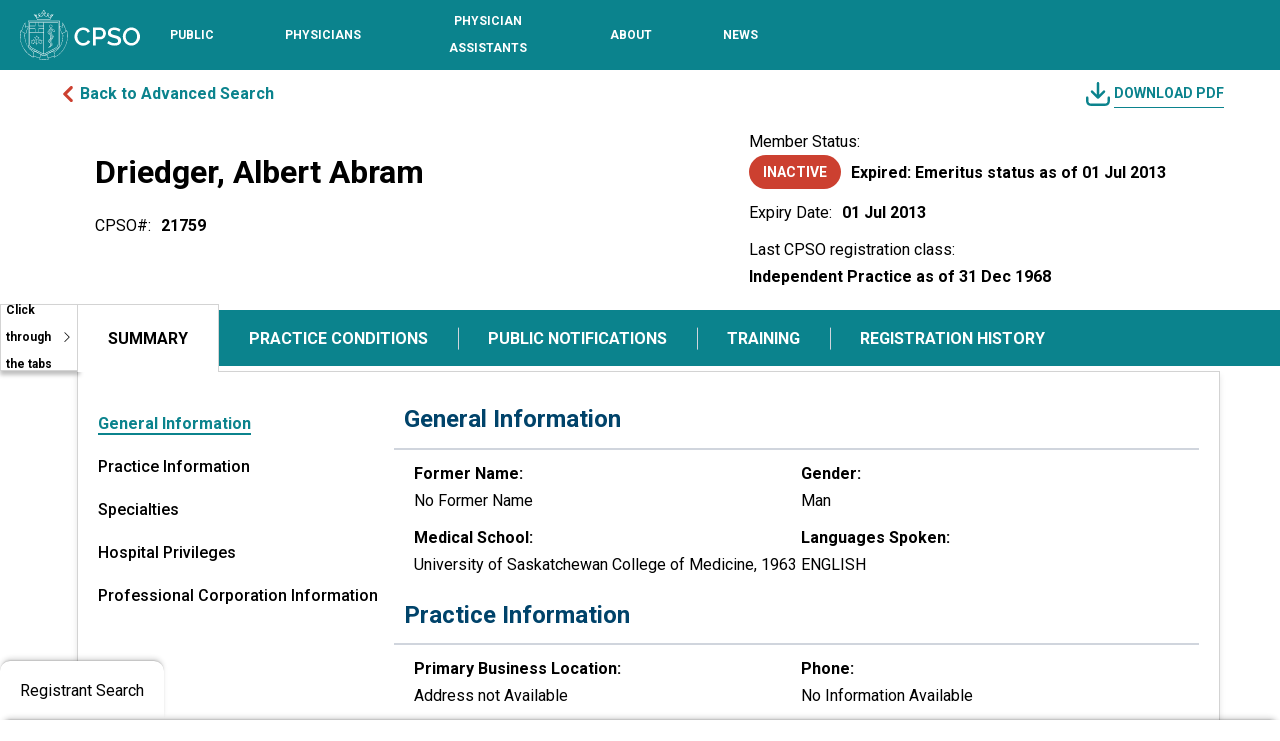

--- FILE ---
content_type: text/html; charset=utf-8
request_url: https://register.cpso.on.ca/physician-info/?cpsonum=21759
body_size: 28227
content:



<!DOCTYPE html>
<html lang="en-US" data-lang="en-US" crm-lang="en-US" dir="ltr" crm-lcid="1033"
	same-site-mode="None">
<head>
		
		<meta charset="utf-8" /><meta name="viewport" content="width=device-width,&#32;initial-scale=1.0" /><meta http-equiv="X-UA-Compatible" content="IE=edge" />
		<script type="text/javascript" >
				
        </script>
	<title>
	
		 &#13;&#10; &#13;&#10;&#13;&#10;&#13;&#10; &#13;&#10;Albert   Abram Driedger -&#13;&#10;Physician Information&#13;&#10;
		
</title>
		
		<script src="/_portal/4b92d176-dac8-466f-9dcd-c53d6f3e9250/Resources/ResourceManager?lang=en-US"></script>
	
	<script type="text/javascript">
        // Refresh all powerBI Iframes on Login in one Iframe
        window.addEventListener('message', function (event) {
            if (event && event.data && event.data == 'refreshPowerBI') {
                $("iframe.powerbi").each(function () {
                    this.src = this.src;
                });
            }
        });

        // Fix for incorrect viewport width setting in IE 10 on Windows Phone 8.
        if (navigator.userAgent.match(/IEMobile\/10\.0/)) {
            var msViewportStyle = document.createElement("style");
            msViewportStyle.appendChild(document.createTextNode("@-ms-viewport{width:auto!important}"));
            document.getElementsByTagName("head")[0].appendChild(msViewportStyle);
        }
    </script>
		
	
		<link rel="preconnect" href="https://fonts.googleapis.com">
<link rel="preconnect" href="https://fonts.gstatic.com" crossorigin>
<link href="https://fonts.googleapis.com/css2?family=Raleway:ital,wght@0,100..900;1,100..900&display=swap" rel="stylesheet">
		<link href="/bootstrap.min.css" rel="stylesheet" />

		<link href="https://content.powerapps.com/resource/powerappsportal/dist/font-awesome.BootstrapV5.bundle-2ce6efb497.css" onerror="javascript:&#32;var&#32;target&#32;=&#32;event.target;&#32;var&#32;link&#32;=&#32;document.createElement(&#39;link&#39;);&#32;link.crossOrigin&#32;=&#32;target.crossOrigin;&#32;link.href&#32;=&#32;&#39;/dist/font-awesome.BootstrapV5.bundle-2ce6efb497.css&#39;;&#32;link.rel&#32;=&#32;&#39;stylesheet&#39;;&#32;target.insertAdjacentElement(&#39;afterend&#39;,link);" rel="stylesheet" />

				<link href="https://content.powerapps.com/resource/powerappsportal/dist/preform.BootstrapV5.bundle-a79c3ca7cf.css" onerror="javascript:&#32;var&#32;target&#32;=&#32;event.target;&#32;var&#32;link&#32;=&#32;document.createElement(&#39;link&#39;);&#32;link.crossOrigin&#32;=&#32;target.crossOrigin;&#32;link.href&#32;=&#32;&#39;/dist/preform.BootstrapV5.bundle-a79c3ca7cf.css&#39;;&#32;link.rel&#32;=&#32;&#39;stylesheet&#39;;&#32;target.insertAdjacentElement(&#39;afterend&#39;,link);" rel="stylesheet" />


		
			


		
		<link href="/theme.css" rel="stylesheet" />
<link href="/CPSOPRCustom.css" rel="stylesheet" />
<link href="/policyheader.css" rel="stylesheet" />
<link href="/portalbasictheme.css" rel="stylesheet" />

		
		
		
		
		
	
		
		<link href="https://content.powerapps.com/resource/powerappsportal/dist/pwa-style.bundle-55718a4c0d.css" onerror="javascript:&#32;var&#32;target&#32;=&#32;event.target;&#32;var&#32;link&#32;=&#32;document.createElement(&#39;link&#39;);&#32;link.crossOrigin&#32;=&#32;target.crossOrigin;&#32;link.href&#32;=&#32;&#39;/dist/pwa-style.bundle-55718a4c0d.css&#39;;&#32;link.rel&#32;=&#32;&#39;stylesheet&#39;;&#32;target.insertAdjacentElement(&#39;afterend&#39;,link);" rel="stylesheet" />

		</head>
<body data-sitemap-state="/physician-info/:/"
	data-dateformat="M/d/yyyy"
	data-timeformat="h:mm tt"
	data-datetimeformat="M/d/yyyy h:mm tt"
	data-app-path="/"
	data-ckeditor-basepath="/js/BaseHtmlContentDesigner/Libs/msdyncrm_/libs/ckeditor/"
	data-case-deflection-url="/_services/search/4b92d176-dac8-466f-9dcd-c53d6f3e9250">


	
		<link href="https://content.powerapps.com/resource/powerappsportal/dist/pcf-style.bundle-373a0f4982.css" onerror="javascript:&#32;var&#32;target&#32;=&#32;event.target;&#32;var&#32;link&#32;=&#32;document.createElement(&#39;link&#39;);&#32;link.crossOrigin&#32;=&#32;target.crossOrigin;&#32;link.href&#32;=&#32;&#39;/dist/pcf-style.bundle-373a0f4982.css&#39;;&#32;link.rel&#32;=&#32;&#39;stylesheet&#39;;&#32;target.insertAdjacentElement(&#39;afterend&#39;,link);" rel="stylesheet" />

			
	
		

	<div id="offlineNotificationBar" class="displayNone">
		<img alt="web" class="col-3" id="web" onerror="javascript:&#32;var&#32;target&#32;=&#32;event.target;&#32;var&#32;img&#32;=&#32;document.createElement(&#39;img&#39;);&#32;img.src&#32;=&#32;&#39;/css/images/web.png&#39;;&#32;img.alt&#32;=&#32;&#39;web&#39;;&#32;img.id&#32;=&#32;&#39;web&#39;&#32;;&#32;target.insertAdjacentElement(&#39;afterend&#39;,img);&#32;target.remove();" src="https://content.powerapps.com/resource/powerappsportal/img/web.png" />
		<div id="message">You&#8217;re offline. This is a read only version of the page.</div>
		<div id="close" onclick="this.parentElement.style.display='none';"><img alt="close" class="col-3" onerror="javascript:&#32;var&#32;target&#32;=&#32;event.target;&#32;var&#32;img&#32;=&#32;document.createElement(&#39;img&#39;);&#32;img.src&#32;=&#32;&#39;/css/images/close.png&#39;;&#32;img.alt&#32;=&#32;&#39;close&#39;;&#32;img.id&#32;=&#32;&#39;&#39;&#32;;&#32;target.insertAdjacentElement(&#39;afterend&#39;,img);&#32;target.remove();" src="https://content.powerapps.com/resource/powerappsportal/img/close.png" /></div>
	</div>

	

	<script type="text/javascript">
        window.DisableCkEditor = window.DisableCkEditor || {};
		DisableCkEditor.Value = 'False';
    </script>

	<script type="text/javascript">
        var enableOmniChannelWidgetWithSiteCopilot = 'False';
        if (enableOmniChannelWidgetWithSiteCopilot === "True" || enableOmniChannelWidgetWithSiteCopilot === "true") {
            const authUrl = window.location.origin + "/_services/auth/portalusertoken";
            const fetchWithRetries = async (url, options, retries) => {
                try {
                    const authResponse = await fetch(url, options);
                    const token = await authResponse.text();
                    sessionStorage['c2Token'] = token;
                } catch (err) {
                    if (retries === 1) throw err;
                    return await fetchWithRetries(url, options, retries - 1);
                }
            };
            fetchWithRetries(authUrl, { method: "POST" }, 4);
        }
    </script>

	<script type="text/javascript">
		var isPvaBotAuthenticated = sessionStorage['isPvaBotAuthenticated'];
		var isPortalUserLoggedIn = 'False';

        if ((isPvaBotAuthenticated != null || isPvaBotAuthenticated != undefined) && isPvaBotAuthenticated != isPortalUserLoggedIn) {
			sessionStorage['triggerPvaBotSignOut'] = true;
			sessionStorage.removeItem('c2Token');
            sessionStorage.removeItem('directLinetoken');
            sessionStorage.removeItem('conversation_Id');

			sessionStorage.removeItem('bot_c2Token');
			sessionStorage.removeItem('botdirectLinetoken');
            sessionStorage.removeItem('botconversation_Id');
		}
		sessionStorage['isPvaBotAuthenticated'] = isPortalUserLoggedIn;
    </script>

	<script type="text/javascript">
		window["CSPSettings"] = window["CSPSettings"] || {};
		window["CSPSettings"].nonce = '';
        window["FabricConfig"] = window["FabricConfig"] || {};
        window["FabricConfig"].mergeStyles = window["FabricConfig"].mergeStyles || {};
		window["FabricConfig"].mergeStyles.cspSettings = window["CSPSettings"];
        window["Microsoft"] = window["Microsoft"] || {};
		window["Microsoft"].Dynamic365 = {
			Portal: {
				
				User: {
					userName: '',
					firstName: '',
					lastName: '',
					email: '',
					contactId: '',
					userRoles: [],
				},
				
				version: '9.7.9.55',
				type: 'PowerPages_BlankTemplate_V2',
				id: '9afeb8b7-e682-4715-aef7-4971dc26e808', 
				geo: 'CAN', 
				tenant: 'cdf83a30-c919-4d15-a66f-0256c37ede9c', 
				correlationId: '4ff3b4ca-f08b-4ee6-9dc8-842c0fef4a1c',
                orgEnvironmentId: 'f7df2e3e-d410-e8fc-85da-d3fbfccbcdf5',
                orgId: '0787d969-a513-ef11-9f85-6045bd5bd0f4',
                portalProductionOrTrialType: 'Production',
                isTelemetryEnabled: 'True',
                InstrumentationSettings: {
                    instrumentationKey: '197418c5cb8c4426b201f9db2e87b914-87887378-2790-49b0-9295-51f43b6204b1-7172',
                    collectorEndpoint: 'https://us-mobile.events.data.microsoft.com/OneCollector/1.0/'
                },
                timerProfileForBatching: 'NEAR_REAL_TIME',
                activeLanguages: ["en-US"],
                isClientApiEnabled: 'True'
            }
        };

		window["Microsoft"].Dynamic365.Portal.onPagesClientApiReady = (callback) => {
			return new Promise((resolve, reject) => {
				let isComplete = false;
				let timeoutId;
				const timeoutInterval = 10000;
		
				function handleReady() {
					if (!isComplete && window.$pages) {
						isComplete = true;
						clearTimeout(timeoutId);
						try {
							if (typeof callback === "function") {
								callback(window.$pages);
							}
						} catch (e) {
							console.error("onPagesClientApiReady callback error:", e);
						}
						resolve(window.$pages); // should we reject if callback throws an error
					}
				}
		
				if (window.$pages) {
					handleReady();
					return;
				}
		
				function sdkListener() {
					handleReady();
					window.removeEventListener('pagesSDKInitialized', sdkListener);
				}
		
				window.addEventListener('pagesSDKInitialized', sdkListener);
		
				timeoutId = setTimeout(() => {
					if (!isComplete) {
						window.removeEventListener('pagesSDKInitialized', sdkListener);
						if (window.$pages) {
							handleReady();
						} else {
							isComplete = true;
							reject(new Error('window.$pages not available.'));
						}
					}
				}, timeoutInterval);
			});
		};

        // Mark request not cacheable if Dynamics365PortalAnalytics cookie is being refreshed by the server or if the cookie in request header is invalid
		

        // For client side telemetry intializing Dynamics365PortalAnalytics cookie object
		
        window["Microsoft"].Dynamic365.Portal.dynamics365PortalAnalytics = 'GcrlxF73rqKTFTTxvsJ6ZcnRyphfZq6y-4GE2t-3__CMoua_Odyn0UA1p_NdmaxIEVE1pLo3v-GPtiNaeSSlLZcK85pf4Y1qgaUdBmw-K1-i9HpJwW_Kdq0veENC03XXtVQ3qlL27J1mMKKkGezkcA2'; // CodeQL [SM00430] False Positive: only alphanumeric chars allowed, for non-alphanumeric char it will return INVALID_CHARACTERS_IN_COOKIE 
		

	</script>
	
	<script type="text/javascript">

		
    </script>

	
		<script type="text/javascript">
    (function(c,l,a,r,i,t,y){
        c[a]=c[a]||function(){(c[a].q=c[a].q||[]).push(arguments)};
        t=l.createElement(r);t.async=1;t.src="https://www.clarity.ms/tag/"+i;
        y=l.getElementsByTagName(r)[0];y.parentNode.insertBefore(t,y);
    })(window, document, "clarity", "script", "oz3keml79t");
</script>

<link async="async" href="https://fonts.googleapis.com/css?family=Raleway:400,400i,700|Roboto:400,400i,700"  rel="stylesheet">
<link href="https://fonts.googleapis.com/icon?family=Material+Icons" rel="stylesheet">
<script src="https://code.jquery.com/jquery-3.2.1.js">
</script>
<!-- Google tag (gtag.js) --> 
<script async src="https://www.googletagmanager.com/gtag/js?id=G-ZRCCDF4GCQ"></script>
<script>   
	window.dataLayer = window.dataLayer || [];   
	function gtag(){dataLayer.push(arguments);}
	gtag('js', new Date());
	gtag('config', 'G-ZRCCDF4GCQ');
</script>
<script>
    jQuery(document).ready(function () {
        /*ALL PAGES*/
        SetupDesktopNavigation();
    });


    function SetupDesktopNavigation() {

        var activeNav = {};

        jQuery('#m_nav_btn').on('click', function (e) {
            e.preventDefault();
            $('#m_nav_btn').attr('aria-expanded', 'true');
            jQuery('body,html').addClass('disable_overflow');
            jQuery('.header_navigation_container').addClass('open');

            $(".header_navigation_container").find('button, [href], input, select, textarea, [tabindex]:not([tabindex="-1"])').filter(":visible").first().focus();

            $('.header_logo_container')[0].inert = true
            $('.header_mobile_nav_btn_container')[0].inert = true
            $('.header_search_login_container')[0].inert = true
            $('.header_mobile_search_btn_container')[0].inert = true
            // $('.header_navigation_container')[0].inert = true
            $('.header_mobile_search_overlay')[0].inert = true
            $('#content')[0].inert = true
            $('footer')[0].inert = true
            $('.skiptocontent')[0].inert = true
            $('.back_to_top_button')[0].inert = true
        });

        jQuery('.mobile_navigation_close').on('click', function (e) {
            e.preventDefault();
            jQuery('body,html').removeClass('disable_overflow');
            jQuery('.header_navigation_container').removeClass('open');

            $('.header_logo_container')[0].inert = false
            $('.header_mobile_nav_btn_container')[0].inert = false
            $('.header_search_login_container')[0].inert = false
            $('.header_mobile_search_btn_container')[0].inert = false
            // $('.header_navigation_container')[0].inert = false
            $('.header_mobile_search_overlay')[0].inert = false
            $('#content')[0].inert = false
            $('footer')[0].inert = false
            $('.skiptocontent')[0].inert = false
            $('.back_to_top_button')[0].inert = false

            if ($(activeNav.el)) {
                $(activeNav.toggle).attr("aria-expanded", "false");
                $(activeNav.el).removeClass('open');

                if ($(window).width() <= 850) {
                    $('.header_navigation_container').removeClass('disable_overflow');
                    $(activeNav.el).find(".navigation_megamenu_container").removeClass('open');
                }

                activeNav = {};
            }

            $('#m_nav_btn').focus();
            $('#m_nav_btn').attr('aria-expanded', 'false');
        });

        jQuery('.header_navigation_container nav ul li .nav-toggle').on('click', function (e) {
            e.preventDefault();

            if ($(this).parent("li").hasClass("open")) {
                $(activeNav.toggle).attr("aria-expanded", "false");
                $(activeNav.el).removeClass('open');
                activeNav = {};
            } else {
                activeNav.toggle = $(this);
                activeNav.el = $(activeNav.toggle).parent("li");
                activeNav.group = $(activeNav.el).find(".navigation_megamenu_container");

                $(activeNav.toggle).attr("aria-expanded", "true");
                $(activeNav.el).addClass('open');

                if ($(window).width() <= 850) {
                    $('.header_navigation_container').addClass('disable_overflow');
                    $(activeNav.group).addClass('open');
                    $(activeNav.group).find('button, [href], input, select, textarea, [tabindex]:not([tabindex="-1"])').filter(":visible").first().focus();
                }

                activeNav.children = $(activeNav.group).find('button, [href], input, select, textarea, [tabindex]:not([tabindex="-1"])').filter(":visible");
            }
        });

        jQuery('.header_navigation_container nav ul li.has-child').on('mouseenter', function (e) {
            e.preventDefault();

            if ($(window).width() <= 850) {
                return
            } else {
                activeNav.toggle = $(this).find('.nav-toggle');
                activeNav.el = $(this);
                activeNav.group = $(activeNav.el).find(".navigation_megamenu_container");

                $(activeNav.toggle).attr("aria-expanded", "true");
                $(activeNav.el).addClass('open');

                activeNav.children = $(activeNav.group).find('button, [href], input, select, textarea, [tabindex]:not([tabindex="-1"])').filter(":visible");
            }

        });

        jQuery('.header_navigation_container nav ul li.has-child').on('mouseleave', function (e) {
            if ($(window).width() <= 850) {
                return
            } else {
                if ($(this).hasClass("open")) {
                    $(activeNav.toggle).attr("aria-expanded", "false");
                    $(activeNav.el).removeClass('open');
                    activeNav = {};
                }
            }
        });

        // MOBILE BAKC BUTTON
        jQuery('.mobile_navigation_back').on('click', function (e) {
            $(activeNav.toggle).attr("aria-expanded", "false");
            $(activeNav.el).removeClass('open');

            $('.header_navigation_container').removeClass('disable_overflow');
            $(activeNav.group).removeClass('open');

            $(activeNav.toggle).focus();
            activeNav = {};

        });

        // CLOSE NAV ON ESC PRESS IF OPEN
        jQuery(document).on('keyup', function (e) {
            if (e.keyCode === 27) {
                if (activeNav.el) {
                    $(activeNav.toggle).attr("aria-expanded", "false");
                    $(activeNav.el).removeClass('open');

                    if ($(document.activeElement).is(":hidden") || $(window).width() <= 850) {
                        $(activeNav.toggle).focus();
                    }

                    if ($(window).width() <= 850) {
                        $('.header_navigation_container').removeClass('disable_overflow');
                        $(activeNav.group).removeClass('open');
                    }

                    activeNav = {};
                } else if (!activeNav.el && $('.header_navigation_container').is('.open') && $(window).width() <= 850) {
                    $('.mobile_navigation_close').click();
                }
            }
        });

        // CLOSE NAV FROM TABBING OUT
        $(".header_navigation_container nav ul li").on('focusout', function (e) {
            if ($(window).width() <= 850) {
                return;
            }
            if (activeNav.children && !activeNav.el[0].contains(e.relatedTarget)) {
                $(activeNav.toggle).attr("aria-expanded", "false");
                $(activeNav.el).removeClass('open');
                activeNav = {};
            }
        });

        // SKIP CONTACT REPEATED
        $('.navigation_megamenu_container a.skippastcontent').click(function (e) {
            var el = $(this).attr('href');
            $(el).attr('tabindex', '-1');
            if ($(el).find('a').length > 0) {
                $(el).find('a').first().focus();
            } else if ($(el).children().length > 0) {
                $(el).focus();
            } else {
                $(activeNav.toggle).attr("aria-expanded", "false");
                $(activeNav.el).removeClass('open');
                $(activeNav.el).focus();
                activeNav = {};
            }
        });

    }
</script>
<a class="skiptocontent" href="#content">
    skip to content
</a>
<header id="siteheader" class="header-main" style="background-color: #0B838D;">
    
        
    <div id="browser_compatibility_alert" class="alert_message_container hidden" aria-label="Important Message">
        <span>
    It looks like you're using an older version of your browser. Unfortunately, this version is not compatible with our website. To ensure the best experience, please update your browser to the latest version. If you experience any difficulties, please contact 416-967-2603 or email <a href="/cdn-cgi/l/email-protection#c3a5a6a6a7a1a2a0a883a0b3b0acedacadeda0a2" style="color:#fff;font-weight: bold;font-size: 12px;"><span class="__cf_email__" data-cfemail="395f5c5c5d5b585a52795a494a56175657175a58">[email&#160;protected]</span></a>.
</span>
    </div>
    <div class="container-fluid no_padding no_margin header_container">
        <div class="header_main">

            <!-- ### LOGO ### -->
            <div class="header_logo_container">
                <a href="https://www.cpso.on.ca/en/"><img src="https://www.cpso.on.ca/Content/Images/site/CPSO_Logo_white.svg"
                        alt="CPSO - Go to Homepage"></a>
            </div>
            <!-- ### LOGO - END ### -->
            <!-- ### NAVIGATION ### -->
            <div class="header_navigation_container" tabindex="-1">


                <!-- ### MOBILE NAV MENU HEADER WITH CLOSE BUTTON ### -->
                <div class="mobile_navigation_header show_mobile">
                    <button type="button" class="mobile_navigation_close" aria-label="Close navigation"><span
                            class="material-icons"></span></button>
                </div>
                <!-- ### MOBILE NAV MENU HEADER WITH CLOSE BUTTON - END ### -->
                <!-- ### MAIN NAVIGATION ### -->
                <nav class="main_navigation" aria-label="Primary navigation">

                    <ul>

                        <li class="has-child">
                            <!-- ### TOP LEVEL LINK WITH BTN TO SHOW SUBLEVEL ON MOBILE ### -->
                            <!-- Combined link for top-level navigation -->
                            <a href="https://www.cpso.on.ca/en/Public" class="top_level" aria-label="Public section, toggle sub-navigation">
                                <span>Public</span>
                            </a>
                            <button type="button" aria-haspopup="true" class="nav-toggle" aria-expanded="false"
                                    aria-label="Toggle sub-navigation options for Public"></button>
                            <!-- ### SUBLEVEL / MOBILE SUB LEVEL MENU ### -->
                            <div class="container-fluid navigation_megamenu_container" tabindex="-1" role="region"
                                aria-label="Sub-navigation for Public">

                                <div class="container navigation_megamenu_container_inner">

                                    <!-- ### MOBILE MENU HEADER WITH BACK AND CLOSE BUTTON ### -->
                                    <div class="mobile_navigation_header show_mobile">
                                        <button type="button" class="mobile_navigation_back"
                                            aria-label="Go back to main navigation"><span
                                                class="material-icons"></span></button>
                                        <div class="mobile_navigation_header_text">
                                            <!-- Combined link with descriptive aria-label, removed redundant parts -->
                                            <a href="#" aria-label="Navigate to the Public section">
                                                <span>Public</span>
                                            </a>
                                        </div>
                                        <button type="submit" class="mobile_navigation_close"
                                            aria-label="Close navigation"><span class="material-icons"></span></button>
                                    </div>
                                    <!-- ### MOBILE MENU HEADER WITH BACK AND CLOSE BUTTON - END ### -->
                                    <!-- ### MENU LINKS ### -->
                                    <div class="row no-gutters">

                                        <div class="col contact_us_column">
                                            <div><a class="skippastcontent" href="#Public-firstCol">Skip contact
                                                    information</a></div>

                                            <a href="https://www.cpso.on.ca/contact-us" class="top_level">Contact Us</a>

                                            <strong>Hours of Operation</strong><br>
                                            Monday - Friday, 8 a.m. - 5 p.m.<br>
                                            416-967-2600

                                            <br><br>

                                            <strong>Address</strong><br>
                                            College of Physicians and<br>
                                            Surgeons of Ontario<br>
                                            80 College Street<br>
                                            Toronto, Ontario M5G 2E2

                                            <br><br>

                                            <div class="socialmedia">
                                                <a href="https://twitter.com/cpso_ca" target="_blank"><img
                                                        src="https://www.cpso.on.ca/Content/Images/site/footer_x.svg"
                                                        alt="Twitter" class="twitterico"></a>
                                                <a href="https://www.facebook.com/pages/College-of-Physicians-and-Surgeons-of-Ontario/144601285573797"
                                                    target="_blank"><img
                                                        src="https://www.cpso.on.ca/Content/Images/site/footer_facebook.svg"
                                                        alt="Facebook" class="facebookico"></a>
                                                <a href="https://www.linkedin.com/company/thecpso" target="_blank"><img
                                                        src="https://www.cpso.on.ca/Content/Images/site/linkedin.svg"
                                                        alt="LinkedIn" class="linkedinico"></a>
                                                <a href="https://www.youtube.com/user/theCpso" target="_blank"><img
                                                        src="https://www.cpso.on.ca/Content/Images/site/youtube.svg"
                                                        alt="Youtube" class="youtubeico"></a>
                                                <a href="https://www.instagram.com/cpso_ca/" target="_blank"><img
                                                        src="https://www.cpso.on.ca/Content/Images/site/footer_insta.svg"
                                                        alt="Instagram" class="instaico"></a>

                                            </div>

                                        </div>


                                        <div class="col links_column" id="Public-firstCol">

                                            <a href="https://www.cpso.on.ca/en/Public/Services" class="top_level">Services</a>
                                            <ul>
                                                <li>
                                                    <a href="/"
                                                        >Physician Register</a>
                                                </li>
                                                <li>
                                                    <a href="https://www.cpso.on.ca/en/Public/Services/Complaints-and-Concerns">Complaints and
                                                        Concerns</a>
                                                </li>
                                                <li>
                                                    <a href="https://www.cpso.on.ca/en/Public/Services/Funding-for-Therapy-and-Counselling">Funding
                                                        for Therapy and Counselling</a>
                                                </li>
                                                <li>
                                                    <a href="https://www.cpso.on.ca/en/Public/Services/Patient-Help-Centre">Patient &amp;
                                                        Public Help Centre</a>
                                                </li>
                                            </ul>

                                        </div>



                                        <div class="col links_column">
                                            <a href="https://www.cpso.on.ca/en/Public/Public-Information" class="top_level" alt="Public-Information">Public
                                                Information</a>
                                            <ul>
                                                <li>
                                                    <a href="https://www.cpso.on.ca/en/Public/Public-Information/You-and-Your-Doctor">You and
                                                        Your Doctor</a>
                                                </li>
                                                <li>
                                                    <a href="https://www.cpso.on.ca/en/Public/Public-Information/Compliment-a-physician">Compliment
                                                        a Physician</a>
                                                </li>
                                                <li>
                                                    <a
                                                        href="https://www.cpso.on.ca/en/Public/Public-Information/Navigating-the-Health-System">Navigating
                                                        the Health System — A Guide for Patients and Caregivers</a>
                                                </li>
                                                <li>
                                                    <a
                                                        href="https://www.cpso.on.ca/en/Physicians/Policies-Guidance/Policies">Policies</a>
                                                </li>
                                                <li>
                                                    <a href="https://clinics.cpso.on.ca/" target="_blank">Clinic
                                                        Inspections</a>
                                                </li>
                                                <li>
                                                    <a href="https://www.cpso.on.ca/en/Public/Public-Information/Unregistered-Practitioners">Unregistered
                                                        Practitioners</a>
                                                </li>
                                                <li>
                                                    <a href="https://www.cpso.on.ca/en/Public/Public-Information/Public-Engagement" alt="Public-Engagement">Public
                                                        Engagement</a>
                                                </li>
                                            </ul>
                                        </div>




                                        <div class="access_top_level_page show_mobile"><a href="https://www.cpso.on.ca/en/Public" alt="Public-Homepage">Public
                                                Homepage</a></div>

                                    </div>
                                    <!-- ### MENU LINKS - END ### -->

                                </div>

                            </div>
                            <!-- ### SUBLEVEL / MOBILE SUB LEVEL MENU - END ### -->
                            <!-- ### TOP LEVEL LINK WITH BTN TO SHOW SUBLEVEL ON MOBILE - END ### -->
                        </li>
                        <li class="has-child">
                            <!-- ### TOP LEVEL LINK WITH BTN TO SHOW SUBLEVEL ON MOBILE ### -->
                            <a href="https://www.cpso.on.ca/en/Physicians" class="top_level"><span>Physicians</span></a>
                            <button type="button" aria-haspopup="true" class="nav-toggle" aria-expanded="true"
                                aria-label="Toggle sub-navigation options for Physicians"></button>
                            <!-- ### SUBLEVEL / MOBILE SUB LEVEL MENU ### -->
                            <div class="container-fluid navigation_megamenu_container" tabindex="-1" role="region"
                                aria-label="Sub-navigation for Physicians">

                                <div class="container navigation_megamenu_container_inner">

                                    <!-- ### MOBILE MENU HEADER WITH BACK AND CLOSE BUTTON ### -->
                                    <div class="mobile_navigation_header show_mobile">
                                        <button type="button" class="mobile_navigation_back"
                                            aria-label="Go back to main navigation"><span
                                                class="material-icons"></span></button>
                                        <div class="mobile_navigation_header_text">
                                            <a href="#">Physicians</a>
                                        </div>
                                        <button type="submit" class="mobile_navigation_close"
                                            aria-label="Close navigation"><span class="material-icons"></span></button>
                                    </div>
                                    <!-- ### MOBILE MENU HEADER WITH BACK AND CLOSE BUTTON - END ### -->
                                    <!-- ### MENU LINKS ### -->
                                    <div class="row no-gutters">

                                        <div class="col contact_us_column">
                                            <div><a class="skippastcontent" href="#Physicians-firstCol">Skip contact
                                                    information</a></div>

                                            <a href="https://www.cpso.on.ca/contact-us" class="top_level">Contact Us</a>

                                            <strong>Hours of Operation</strong><br>
                                            Monday - Friday, 8 a.m. - 5 p.m.<br>
                                            416-967-2600

                                            <br><br>

                                            <strong>Address</strong><br>
                                            College of Physicians and<br>
                                            Surgeons of Ontario<br>
                                            80 College Street<br>
                                            Toronto, Ontario M5G 2E2

                                            <br><br>

                                            <div class="socialmedia">
                                                <a href="https://twitter.com/cpso_ca" target="_blank"><img
                                                        src="https://www.cpso.on.ca/Content/Images/site/footer_x.svg"
                                                        alt="Twitter" class="twitterico"></a>
                                                <a href="https://www.facebook.com/pages/College-of-Physicians-and-Surgeons-of-Ontario/144601285573797"
                                                    target="_blank"><img
                                                        src="https://www.cpso.on.ca/Content/Images/site/footer_facebook.svg"
                                                        alt="Facebook" class="facebookico"></a>
                                                <a href="https://www.linkedin.com/company/thecpso" target="_blank"><img
                                                        src="https://www.cpso.on.ca/Content/Images/site/linkedin.svg"
                                                        alt="LinkedIn" class="linkedinico"></a>
                                                <a href="https://www.youtube.com/user/theCpso" target="_blank"><img
                                                        src="https://www.cpso.on.ca/Content/Images/site/youtube.svg"
                                                        alt="Youtube" class="youtubeico"></a>
                                                <a href="https://www.instagram.com/cpso_ca/" target="_blank"><img
                                                        src="https://www.cpso.on.ca/Content/Images/site/footer_insta.svg"
                                                        alt="Instagram" class="instaico"></a>

                                            </div>

                                        </div>


                                        <div class="col links_column" id="Physicians-firstCol">

                                            <a href="https://www.cpso.on.ca/en/Physicians/Registration" class="top_level">Registration and New
                                                Members</a>
                                            <ul>
                                            </ul>
                                            <a href="https://www.cpso.on.ca/en/Physicians/Policies-Guidance" class="top_level">Policies &amp;
                                                Guidance</a>
                                            <ul>
                                            </ul>

                                        </div>



                                        <div class="col links_column">
                                            <a href="https://www.cpso.on.ca/en/Physicians/Your-Practice" class="top_level">Your Practice</a>
                                            <ul>
                                                <li>
                                                    <a
                                                        href="https://www.cpso.on.ca/en/Physicians/Your-Practice/Registration-Renewals-and-Incorporation">Registration
                                                        Renewals and Incorporation</a>
                                                </li>
                                                <li>
                                                    <a href="https://www.cpso.on.ca/en/Physicians/Your-Practice/Membership-Services">Membership
                                                        Services</a>
                                                </li>
                                                <li>
                                                    <a href="https://www.cpso.on.ca/en/Physicians/Your-Practice/Quality-Improvement-Program">Quality
                                                        Improvement Program </a>
                                                </li>
                                                <li>
                                                    <a href="https://www.cpso.on.ca/en/Physicians/Your-Practice/Quality-Management">Quality
                                                        Management &amp; CPD</a>
                                                </li>
                                                <li>
                                                    <a href="https://www.cpso.on.ca/en/Physicians/Your-Practice/Accreditation-Programs">Independent
                                                        and Out-of-Hospital Health Facilities</a>
                                                </li>
                                                <li>
                                                    <a href="https://www.cpso.on.ca/en/Physicians/Your-Practice/Physician-Advisory-Services">Physician
                                                        Advisory Services</a>
                                                </li>
                                                <li>
                                                    <a
                                                        href="https://www.cpso.on.ca/en/Physicians/Your-Practice/Equity-Diversity-and-Inclusion">Equity,
                                                        Diversity and Inclusion</a>
                                                </li>
                                            </ul>
                                        </div>




                                        <div class="access_top_level_page show_mobile"><a
                                                href="https://www.cpso.on.ca/en/Physicians">Physicians Homepage</a></div>

                                    </div>
                                    <!-- ### MENU LINKS - END ### -->

                                </div>

                            </div>
                            <!-- ### SUBLEVEL / MOBILE SUB LEVEL MENU - END ### -->
                            <!-- ### TOP LEVEL LINK WITH BTN TO SHOW SUBLEVEL ON MOBILE - END ### -->
                        </li>
                        <li class="has-child">
                            <!-- ### TOP LEVEL LINK WITH BTN TO SHOW SUBLEVEL ON MOBILE ### -->
                            <a href="https://www.cpso.on.ca/en/Physician-Assistants" class="top_level"><span>Physician Assistants</span></a>
                            <button type="button" aria-haspopup="true" class="nav-toggle" aria-expanded="false" aria-label="Toggle sub-navigation options for Physician Assistants"></button>
                            <!-- ### SUBLEVEL / MOBILE SUB LEVEL MENU ### -->
                            <div class="container-fluid navigation_megamenu_container" tabindex="-1" role="region" aria-label="Sub-navigation for Physician Assistants">

                                <div class="container navigation_megamenu_container_inner">

                                    <!-- ### MOBILE MENU HEADER WITH BACK AND CLOSE BUTTON ### -->
                                    <div class="mobile_navigation_header show_mobile">
                                        <button type="button" class="mobile_navigation_back" aria-label="Go back to main navigation">
                                            <span role="img" class="material-icons" aria-hidden="true"></span>
                                        </button>
                                        <div class="mobile_navigation_header_text">
                                            <a href="#">Physician Assistants</a>
                                        </div>
                                        <button type="submit" class="mobile_navigation_close" aria-label="Close navigation">
                                            <span role="img" class="material-icons" aria-hidden="true"></span>
                                        </button>
                                    </div>
                                    <!-- ### MOBILE MENU HEADER WITH BACK AND CLOSE BUTTON - END ### -->
                                    <!-- ### MENU LINKS ### -->
                                    <div class="row no-gutters">

                                        <div class="col contact_us_column">
                                            <div><a class="skippastcontent" href="#PhysicianAssistants-firstCol">Skip contact information</a></div>

                                            <a href="https://www.cpso.on.ca/contact-us" class="top_level">Contact Us</a>

                                                <strong>Hours of Operation</strong><br>
                                                Monday - Friday, 8 a.m. - 5 p.m.<br>
                                                416-967-2600

                                                <br><br>

                                                <strong>Address</strong><br>
                                                College of Physicians and<br>
                                                Surgeons of Ontario<br>
                                                80 College Street<br>
                                                Toronto, Ontario M5G 2E2

                                                <br><br>

                                                <div class="socialmedia">
                                                    <a href="https://twitter.com/cpso_ca" target="_blank"><img src="https://www.cpso.on.ca/Content/Images/site/footer_x.svg" alt="X" class="twitterico"></a>
                                <a href="https://www.facebook.com/pages/College-of-Physicians-and-Surgeons-of-Ontario/144601285573797" target="_blank"><img src="https://www.cpso.on.ca/Content/Images/site/footer_facebook.svg" alt="Facebook" class="facebookico"></a>
                                <a href="https://www.linkedin.com/company/thecpso" target="_blank"><img src="https://www.cpso.on.ca/Content/Images/site/linkedin.svg" alt="LinkedIn" class="linkedinico"></a>
                                <a href="https://www.youtube.com/user/theCpso" target="_blank"><img src="https://www.cpso.on.ca/Content/Images/site/youtube.svg" alt="Youtube" class="youtubeico"></a>
                                <a href="https://www.instagram.com/cpso_ca/" target="_blank"><img src="https://www.cpso.on.ca/Content/Images/site/footer_insta.svg" alt="Instagram" class="instaico"></a>

                                                </div>

                                        </div>


                                        <div class="col links_column" id="PhysicianAssistants-firstCol">

                                                <a href="https://www.cpso.on.ca/en/Physician-Assistants/Regulation-of-PAs" class="top_level">Regulation of Physician Assistants</a>
                <ul>
                </ul>
                                                <a href="https://www.cpso.on.ca/en/Physician-Assistants/Delegation-to-PAs" class="top_level">Delegation to Physician Assistants</a>
                <ul>
                </ul>
                                                <a href="https://www.cpso.on.ca/en/Physician-Assistants/PA-Registration" class="top_level">Physician Assistant Registration</a>
                <ul>
                </ul>
                                                <a href="https://www.cpso.on.ca/en/Physician-Assistants/Being-a-CPSO-Registrant" class="top_level">Being a CPSO Registrant</a>
                <ul>
                </ul>

                                        </div>







                                        <div class="access_top_level_page show_mobile"><a href="https://www.cpso.on.ca/en/Physician-Assistants">Physician Assistants Homepage</a></div>

                                    </div>
                                    <!-- ### MENU LINKS - END ### -->

                                </div>

                            </div>
                            <!-- ### SUBLEVEL / MOBILE SUB LEVEL MENU - END ### -->
                            <!-- ### TOP LEVEL LINK WITH BTN TO SHOW SUBLEVEL ON MOBILE - END ### -->
                        </li>
                        <li class="has-child">
                            <!-- ### TOP LEVEL LINK WITH BTN TO SHOW SUBLEVEL ON MOBILE ### -->
                            <a href="https://www.cpso.on.ca/en/About" class="top_level"><span>About</span></a>
                            <button type="button" aria-haspopup="true" class="nav-toggle" aria-expanded="false"
                                aria-label="Toggle sub-navigation options for About"></button>
                            <!-- ### SUBLEVEL / MOBILE SUB LEVEL MENU ### -->
                            <div class="container-fluid navigation_megamenu_container" tabindex="-1" role="region"
                                aria-label="Sub-navigation for About">

                                <div class="container navigation_megamenu_container_inner">

                                    <!-- ### MOBILE MENU HEADER WITH BACK AND CLOSE BUTTON ### -->
                                    <div class="mobile_navigation_header show_mobile">
                                        <button type="button" class="mobile_navigation_back"
                                            aria-label="Go back to main navigation"><span
                                                class="material-icons"></span></button>
                                        <div class="mobile_navigation_header_text">
                                            <a href="#">About</a>
                                        </div>
                                        <button type="submit" class="mobile_navigation_close"
                                            aria-label="Close navigation"><span class="material-icons"></span></button>
                                    </div>
                                    <!-- ### MOBILE MENU HEADER WITH BACK AND CLOSE BUTTON - END ### -->
                                    <!-- ### MENU LINKS ### -->
                                    <div class="row no-gutters">

                                        <div class="col contact_us_column">
                                            <div><a class="skippastcontent" href="#About-firstCol">Skip contact
                                                    information</a></div>

                                            <a href="https://www.cpso.on.ca/contact-us" class="top_level">Contact Us</a>

                                            <strong>Hours of Operation</strong><br>
                                            Monday - Friday, 8 a.m. - 5 p.m.<br>
                                            416-967-2600

                                            <br><br>

                                            <strong>Address</strong><br>
                                            College of Physicians and<br>
                                            Surgeons of Ontario<br>
                                            80 College Street<br>
                                            Toronto, Ontario M5G 2E2

                                            <br><br>

                                            <div class="socialmedia">
                                                <a href="https://twitter.com/cpso_ca" target="_blank"><img
                                                        src="https://www.cpso.on.ca/Content/Images/site/footer_x.svg"
                                                        alt="Twitter" class="twitterico"></a>
                                                <a href="https://www.facebook.com/pages/College-of-Physicians-and-Surgeons-of-Ontario/144601285573797"
                                                    target="_blank"><img
                                                        src="https://www.cpso.on.ca/Content/Images/site/footer_facebook.svg"
                                                        alt="Facebook" class="facebookico"></a>
                                                <a href="https://www.linkedin.com/company/thecpso" target="_blank"><img
                                                        src="https://www.cpso.on.ca/Content/Images/site/linkedin.svg"
                                                        alt="LinkedIn" class="linkedinico"></a>
                                                <a href="https://www.youtube.com/user/theCpso" target="_blank"><img
                                                        src="https://www.cpso.on.ca/Content/Images/site/youtube.svg"
                                                        alt="Youtube" class="youtubeico"></a>
                                                <a href="https://www.instagram.com/cpso_ca/" target="_blank"><img
                                                        src="https://www.cpso.on.ca/Content/Images/site/footer_insta.svg"
                                                        alt="Instagram" class="instaico"></a>

                                            </div>

                                        </div>


                                        <div class="col links_column" id="About-firstCol">

                                            <a href="https://www.cpso.on.ca/en/About/What-we-do" class="top_level">What we do</a>
                                            <ul>
                                            </ul>
                                            <a href="https://www.cpso.on.ca/en/About/Board-of-Directors" class="top_level">Board of Directors</a>
                                            <ul>
                                            </ul>
                                            <a href="https://www.cpso.on.ca/en/About/College-Leadership" class="top_level">College
                                                Leadership</a>
                                            <ul>
                                            </ul>
                                            <a href="https://www.cpso.on.ca/en/About/Committees" class="top_level">Committees</a>
                                            <ul>
                                            </ul>

                                        </div>



                                        <div class="col links_column">
                                            <a href="https://www.cpso.on.ca/en/Physicians/Your-Practice/Equity-Diversity-and-Inclusion"
                                                class="top_level">Equity, Diversity and Inclusion</a>
                                            <ul>
                                            </ul>
                                            <a href="https://www.cpso.on.ca/en/About/Get-Involved-with-CPSO" class="top_level">Get Involved
                                                with the CPSO</a>
                                            <ul>
                                                <li>
                                                    <a href="https://www.cpso.on.ca/en/About/Get-Involved-with-CPSO/Career-Opportunities">Career
                                                        Opportunities</a>
                                                </li>
                                            </ul>
                                        </div>



                                        <div class="col links_column">
                                            <a href="https://www.cpso.on.ca/en/About/Legislation-By-Laws" class="top_level">Legislation &amp;
                                                By-Laws</a>
                                            <ul>
                                            </ul>
                                            <a href="https://www.cpso.on.ca/en/About/Privacy,-Accessibility-Human-Rights-Codes"
                                                class="top_level">Privacy, Accessibility &amp; Human Rights Codes</a>
                                            <ul>
                                            </ul>
                                        </div>

                                        <div class="access_top_level_page show_mobile"><a href="https://www.cpso.on.ca/en/About">About
                                                Homepage</a></div>

                                    </div>
                                    <!-- ### MENU LINKS - END ### -->

                                </div>

                            </div>
                            <!-- ### SUBLEVEL / MOBILE SUB LEVEL MENU - END ### -->
                            <!-- ### TOP LEVEL LINK WITH BTN TO SHOW SUBLEVEL ON MOBILE - END ### -->
                        </li>
                        <li class="has-child">
                            <!-- ### TOP LEVEL LINK WITH BTN TO SHOW SUBLEVEL ON MOBILE ### -->
                            <a href="https://www.cpso.on.ca/en/News" class="top_level"><span>News</span></a>
                            <button type="button" aria-haspopup="true" class="nav-toggle" aria-expanded="false" aria-label="Toggle sub-navigation options for News"></button>
                            <!-- ### SUBLEVEL / MOBILE SUB LEVEL MENU ### -->
                            <div class="container-fluid navigation_megamenu_container" tabindex="-1" role="region" aria-label="Sub-navigation for News">

                                <div class="container navigation_megamenu_container_inner">

                                    <!-- ### MOBILE MENU HEADER WITH BACK AND CLOSE BUTTON ### -->
                                    <div class="mobile_navigation_header show_mobile">
                                        <button type="button" class="mobile_navigation_back" aria-label="Go back to main navigation">
                                            <span role="img" class="material-icons" aria-hidden="true"></span>
                                        </button>
                                        <div class="mobile_navigation_header_text">
                                            <a href="#">News</a>
                                        </div>
                                        <button type="submit" class="mobile_navigation_close" aria-label="Close navigation">
                                            <span role="img" class="material-icons" aria-hidden="true"></span>
                                        </button>
                                    </div>
                                    <!-- ### MOBILE MENU HEADER WITH BACK AND CLOSE BUTTON - END ### -->
                                    <!-- ### MENU LINKS ### -->
                                    <div class="row no-gutters">

                                        <div class="col contact_us_column">
                                            <div><a class="skippastcontent" href="#News-firstCol">Skip contact information</a></div>

                                            <a href="https://www.cpso.on.ca/contact-us" class="top_level">Contact Us</a>

                                                <strong>Hours of Operation</strong><br>
                                                Monday - Friday, 8 a.m. - 5 p.m.<br>
                                                416-967-2600

                                                <br><br>

                                                <strong>Address</strong><br>
                                                College of Physicians and<br>
                                                Surgeons of Ontario<br>
                                                80 College Street<br>
                                                Toronto, Ontario M5G 2E2

                                                <br><br>

                                                <div class="socialmedia">
                                                    <a href="https://twitter.com/cpso_ca" target="_blank"><img src="https://www.cpso.on.ca/Content/Images/site/footer_x.svg" alt="X" class="twitterico"></a>
                                <a href="https://www.facebook.com/pages/College-of-Physicians-and-Surgeons-of-Ontario/144601285573797" target="_blank"><img src="https://www.cpso.on.ca/Content/Images/site/footer_facebook.svg" alt="Facebook" class="facebookico"></a>
                                <a href="https://www.linkedin.com/company/thecpso" target="_blank"><img src="https://www.cpso.on.ca/Content/Images/site/linkedin.svg" alt="LinkedIn" class="linkedinico"></a>
                                <a href="https://www.youtube.com/user/theCpso" target="_blank"><img src="https://www.cpso.on.ca/Content/Images/site/youtube.svg" alt="Youtube" class="youtubeico"></a>
                                <a href="https://www.instagram.com/cpso_ca/" target="_blank"><img src="https://www.cpso.on.ca/Content/Images/site/footer_insta.svg" alt="Instagram" class="instaico"></a>

                                                </div>

                                        </div>


                                        <div class="col links_column" id="News-firstCol">

                                                <a href="https://www.cpso.on.ca/en/News/Statements" class="top_level">CPSO News</a>
                <ul>
                </ul>
                                                <a href="https://www.cpso.on.ca/en/News/Navigating-a-System-under-Stress" class="top_level">Navigating a System under Stress</a>
                <ul>
                        <li>
                            <a href="https://www.cpso.on.ca/en/News/Navigating-a-System-under-Stress/Information-for-Physicians">Information for Physicians</a>
                        </li>
                        <li>
                            <a href="https://www.cpso.on.ca/en/News/Navigating-a-System-under-Stress/Information-for-Patients">Information for Patients</a>
                        </li>
                </ul>
                                                <a href="https://www.cpso.on.ca/en/News/Discipline-Hearings" class="top_level">Discipline Hearings</a>
                <ul>
                </ul>
                                                <a href="https://www.cpso.on.ca/en/News/Discipline-Decisions" class="top_level">Discipline Decisions</a>
                <ul>
                </ul>

                                        </div>



                                            <div class="col links_column">
                                                    <a href="https://www.cpso.on.ca/en/News/Publications" class="top_level">Publications &amp; Reports</a>
                <ul>
                        <li>
                            <a href="https://www.cpso.on.ca/en/News/Publications/Annual-Report">Annual Report</a>
                        </li>
                      
                        <li>
                            <a href="https://www.cpso.on.ca/en/News/Publications/Dialogue">Dialogue magazine</a>
                        </li>
                </ul>
                                            </div>




                                        <div class="access_top_level_page show_mobile"><a href="https://www.cpso.on.ca/en/News">News Homepage</a></div>

                                    </div>
                                    <!-- ### MENU LINKS - END ### -->

                                </div>

                            </div>
                            <!-- ### SUBLEVEL / MOBILE SUB LEVEL MENU - END ### -->
                            <!-- ### TOP LEVEL LINK WITH BTN TO SHOW SUBLEVEL ON MOBILE - END ### -->
                        </li>

                        <li class="show_mobile">
                            <a href="https://www.cpso.on.ca/Contact" class="top_level">Contact</a>
                        </li>

                        
                       
                    </ul>

                </nav>
                <!-- ### MAIN NAVIGATION - END ### -->
            </div>
            <!-- ### NAVIGATION - END ### -->

        </div>


        <!-- ### MOBILE NAV BTN ### -->
        <div class="header_mobile_nav_btn_container show_mobile">
            <button id="m_nav_btn" type="button" aria-expanded="false" aria-label="Open navigation"><i
                    class="material-icons">notes</i></button>
        </div>
        <!-- ### MOBILE NAV BTN - END ### -->
        <!-- ### MOBILE SEARCH OVERLAY ### -->
        <!-- <div class="header_mobile_search_overlay" tabindex="-1" role="region" aria-label="Search">

            <div class="mobile_navigation_header show_mobile">
                <button type="button" aria-label="Close site search bar" class="mobile_search_menu_close"><i
                        class="material-icons"></i></button>
            </div>

        </div> -->
        <!-- ### MOBILE SEARCH OVERLAY - END ### -->
    </div>
</header>
	

	<!-- add anti-forgery token-->
	<div id="antiforgerytoken" data-url="/_layout/tokenhtml"></div>

	
			<!-- Client Telemetry init if telemetry enabled-->
			<script data-cfasync="false" src="/cdn-cgi/scripts/5c5dd728/cloudflare-static/email-decode.min.js"></script><script onerror="javascript:&#32;var&#32;target&#32;=&#32;event.target;&#32;var&#32;script&#32;=&#32;document.createElement(&#39;script&#39;);&#32;script.crossOrigin&#32;=&#32;target.crossOrigin;&#32;script.src&#32;=&#32;&#39;/dist/client-telemetry.bundle-f9f45b65a6.js&#39;;&#32;script.type&#32;=&#32;&#39;text/javascript&#39;;&#32;target.insertAdjacentElement(&#39;afterend&#39;,script);" src="https://content.powerapps.com/resource/powerappsportal/dist/client-telemetry.bundle-f9f45b65a6.js" type="text/javascript"></script>

		
	
		<!-- Client Telemetry Wrapper init -->
		<script onerror="javascript:&#32;var&#32;target&#32;=&#32;event.target;&#32;var&#32;script&#32;=&#32;document.createElement(&#39;script&#39;);&#32;script.crossOrigin&#32;=&#32;target.crossOrigin;&#32;script.src&#32;=&#32;&#39;/dist/client-telemetry-wrapper.bundle-633e70f51b.js&#39;;&#32;script.type&#32;=&#32;&#39;text/javascript&#39;;&#32;target.insertAdjacentElement(&#39;afterend&#39;,script);" src="https://content.powerapps.com/resource/powerappsportal/dist/client-telemetry-wrapper.bundle-633e70f51b.js" type="text/javascript"></script>

		<script>
			window.clientLogWrapper = new ClientLogWrapper();
		</script>
		<script onerror="javascript:&#32;var&#32;target&#32;=&#32;event.target;&#32;var&#32;script&#32;=&#32;document.createElement(&#39;script&#39;);&#32;script.crossOrigin&#32;=&#32;target.crossOrigin;&#32;script.src&#32;=&#32;&#39;/dist/preform.BootstrapV5.moment_2_29_4.bundle-cf8e0fd942.js&#39;;&#32;script.type&#32;=&#32;&#39;text/javascript&#39;;&#32;target.insertAdjacentElement(&#39;afterend&#39;,script);" src="https://content.powerapps.com/resource/powerappsportal/dist/preform.BootstrapV5.moment_2_29_4.bundle-cf8e0fd942.js" type="text/javascript"></script>

		

		<script onerror="javascript:&#32;var&#32;target&#32;=&#32;event.target;&#32;var&#32;script&#32;=&#32;document.createElement(&#39;script&#39;);&#32;script.crossOrigin&#32;=&#32;target.crossOrigin;&#32;script.src&#32;=&#32;&#39;/dist/pcf-dependency.bundle-805a1661b7.js&#39;;&#32;script.type&#32;=&#32;&#39;text/javascript&#39;;&#32;target.insertAdjacentElement(&#39;afterend&#39;,script);" src="https://content.powerapps.com/resource/powerappsportal/dist/pcf-dependency.bundle-805a1661b7.js" type="text/javascript"></script>

							   <script onerror="javascript:&#32;var&#32;target&#32;=&#32;event.target;&#32;var&#32;script&#32;=&#32;document.createElement(&#39;script&#39;);&#32;script.crossOrigin&#32;=&#32;target.crossOrigin;&#32;script.src&#32;=&#32;&#39;/dist/pcf.bundle-b48d7dca38.js&#39;;&#32;script.type&#32;=&#32;&#39;text/javascript&#39;;&#32;target.insertAdjacentElement(&#39;afterend&#39;,script);" src="https://content.powerapps.com/resource/powerappsportal/dist/pcf.bundle-b48d7dca38.js" type="text/javascript"></script>

							   <script onerror="javascript:&#32;var&#32;target&#32;=&#32;event.target;&#32;var&#32;script&#32;=&#32;document.createElement(&#39;script&#39;);&#32;script.crossOrigin&#32;=&#32;target.crossOrigin;&#32;script.src&#32;=&#32;&#39;/dist/pcf-extended.bundle-b0e01b5622.js&#39;;&#32;script.type&#32;=&#32;&#39;text/javascript&#39;;&#32;target.insertAdjacentElement(&#39;afterend&#39;,script);" src="https://content.powerapps.com/resource/powerappsportal/dist/pcf-extended.bundle-b0e01b5622.js" type="text/javascript"></script>

						
	<!-- Default studio template. Please do not modify -->
<div id="mainContent" class="wrapper-body" role="main">
    <div class="page-copy">
      <div class="xrm-editable-html&#32;xrm-attribute"><div class="xrm-attribute-value"> 
 
 
 

 
   
  <link rel="stylesheet" href="https://cdn.jsdelivr.net/npm/bootstrap-icons@1.11.3/font/bootstrap-icons.min.css">
<span class="printInfo">THE FOLLOWING INFORMATION WAS OBTAINED FROM THE PHYSICIAN REGISTER SECTION OF THE WEBSITE OF THE COLLEGE OF PHYSICIANS AND SURGEONS OF ONTARIO (WWW.CPSO.ON.CA) AS OF THE DATE AND TIME NOTED BELOW</br> 31/01/26 20:58:14 PM</span>
<div class="desktop-view banner-section scrp-banner">
  <div class="row justify-content-between mx-4">
      <div class="col-4">
          <span class="link-text">
            <svg xmlns="http://www.w3.org/2000/svg" viewBox="0 0 12 12" width="24" height="24" fill="#CC4030">
              <path d="M3.587 6.025c0 .2.1.4.2.5l3.3 3.3c.3.3.8.3 1.1 0 .3-.3.3-.8 0-1.1l-2.7-2.7 2.7-2.7c.3-.3.3-.8 0-1.1-.3-.3-.8-.3-1.1 0l-3.2 3.2c-.2.2-.3.4-.3.6Z"></path>
            </svg>
            <a id="backToSearchResults" href="javascript:void(0);" class="link-text text-only no-underline desktop-link" onclick="window.history.back();">
              Back to Search Results
            </a>
          </span>
          
      </div>
      <div class="col-4 download-pdf">
        <span class="link-download" onclick="window.print();return false;" onkeypress="window.print();return false;" tabindex="0">
          <svg width="24" height="24" viewBox="0 0 20 20" fill="none" xmlns="http://www.w3.org/2000/svg">
            <path d="M19 13V14.2C19 15.8802 19 16.7202 18.673 17.362C18.3854 17.9265 17.9265 18.3854 17.362 18.673C16.7202 19 15.8802 19 14.2 19H5.8C4.11984 19 3.27976 19 2.63803 18.673C2.07354 18.3854 1.6146 17.9265 1.32698 17.362C1 16.7202 1 15.8802 1 14.2V13M15 8L10 13M10 13L5 8M10 13V1" stroke="#0B838D" stroke-width="2" stroke-linecap="round" stroke-linejoin="round"/>
          </svg>
          <span  class="custom-underline">
            Download pdf
          </span>
        </span>
      </div>
  </div>
  <div id="content" class="row justify-content-between info-section" style="white-space: nowrap;" tabindex="-1">
    <div class="col-5 doctor-info">
      <h1 class="doctor-name scrp-contactname-value">Driedger, Albert   Abram</h1>
      <div class="status-info">
        <span style="font-size: 16px;">CPSO#:</span>
        <span class="scrp-cpsonumber-value" style="padding-left:10px; font-size: 16px; font-weight: 700;">21759</span>
      </div>
    </div>
    <div class="col-5 status-section">
        <span class="scrp-memberstatus-label" style="font-size: 16px;">Member Status:</span>
        <div class="status-info">
          <span id="registration-status" class="badge rounded-pill text-white scrp-registrationstatus-value">
    Inactive



    
    
</span>
          <span class="scrp-statusdate-value" style="font-size: 16px; font-weight: bold; padding-left: 10px;">



        
Expired: Emeritus status as of 01 Jul 2013
</span>
        </div>
   <div class="status-info">
        <span style="font-size: 16px;">Expiry Date:</span>
        <span class="scrp-expirydate-value" style="font-size: 16px; font-weight: bold; padding-left: 10px;">01 Jul 2013</span>
   </div>
        
          <span class="scrp-registrationclass-label" style="font-size: 16px;">Last CPSO registration class: </span>
        
        
        
          <span class="link-text reg-class reg-class-nonrestricted scrp-registrationclass-value" style="font-size: 16px; font-weight: 700; color: black;">
            Independent Practice as of 31 Dec 1968
          </span>
                
    </div>
  </div>
</div>

<div id="mobile-banner" class="mobile-view sticky-banner scrp-banner" style="
  position: fixed;
  z-index: 100;
  background-color: white; box-shadow: 0px 4px 6px rgba(0, 0, 0, 0.1);
  padding: 10px 0px;
  width: 100%;
">
  <div id="banner-buttons" class="banner-buttons" style="display: flex; width: 100%; justify-content: space-between; padding: 0px 10px;">
      <div>
          <span class="link-text">
          <svg xmlns="http://www.w3.org/2000/svg" viewBox="0 0 12 12" width="24" height="24" fill="#CC4030">
              <path d="M3.587 6.025c0 .2.1.4.2.5l3.3 3.3c.3.3.8.3 1.1 0 .3-.3.3-.8 0-1.1l-2.7-2.7 2.7-2.7c.3-.3.3-.8 0-1.1-.3-.3-.8-.3-1.1 0l-3.2 3.2c-.2.2-.3.4-.3.6Z"></path>
          </svg>
          <button href="javascript:void(0);" class="print-button link-text mobile-link no-underline" onclick="window.history.back();">
            Back
          </button>
          </span>
      </div>
      <div style="display: flex; padding-right: 10px;">
          <button class="link-text print-button" onclick="window.print(); return false;" aria-label="Print page">
            <svg width="24" height="24" viewBox="0 0 20 20" fill="none" xmlns="http://www.w3.org/2000/svg">
              <path d="M19 13V14.2C19 15.8802 19 16.7202 18.673 17.362C18.3854 17.9265 17.9265 18.3854 17.362 18.673C16.7202 19 15.8802 19 14.2 19H5.8C4.11984 19 3.27976 19 2.63803 18.673C2.07354 18.3854 1.6146 17.9265 1.32698 17.362C1 16.7202 1 15.8802 1 14.2V13M15 8L10 13M10 13L5 8M10 13V1" stroke="#0B838D" stroke-width="2" stroke-linecap="round" stroke-linejoin="round"/>
            </svg>
          </button>
      </div>
  </div>
  <div id="banner-content" class="column banner-content" style=" flex: 1; white-space: normal; overflow: auto;">
    <div class="doctor-info">
      <h1 class="doctor-name scrp-contactname-value">Driedger, Albert   Abram</h1>
      <div style="font-size: 14px; padding-bottom: 5px;">CPSO#: <span class="scrp-cpsonumber-value" style="font-size: 20px; font-weight: 700;">21759</span></div>
      <div id="registration-status-mobile" class="badge rounded-pill text-white scrp-registrationstatus-value">
    Inactive



    
    
</div>
    </div>
    <div class="status-section info-section">
        <span class="scrp-memberstatus-label" style="font-size: 16px;  font-weight: 700;">Member Status:</span>
        <div class="status-info">
          <span class="scrp-registrationstatus-value" style="font-size: 16px;">
    Inactive



    
    
<span class="scrp-statusdate-value">



        
Expired: Emeritus status as of 01 Jul 2013
</span></span>
        </div>
        <span style="font-size: 16px;  font-weight: 700;"> </span>
        
          <span class="scrp-registrationclass-label" style="font-size: 16px;  font-weight: 700;">Last CPSO registration class: </span>
        
        
        <span class="link-text reg-class reg-class-nonrestricted scrp-registrationclass-value" style="font-size: 16px; color: black;">
            Independent Practice as of 31 Dec 1968
        </span>
        
    </div>
  </div>
  <div id="horizontal-bar" class="horizontal-bar"></div>
</div>

<script>
  document.addEventListener('DOMContentLoaded', function() {
    document.addEventListener('scroll', function () {
      var bannerContent = document.getElementById('banner-content');
      var horizontalBar = document.getElementById('horizontal-bar');
      var scrollPosition = window.scrollY || window.pageYOffset;

      if (scrollPosition > 50) { // Adjust this value to your needs
          bannerContent.classList.add('hidden');
          horizontalBar.classList.add('visible');
      } else {
          bannerContent.classList.remove('hidden');
          horizontalBar.classList.remove('visible');
      }
    });
    
    if($('#regClassLabel').length>0){
	    $('#regClassLabel').click(function(){
        var practiceConditionsButton = $('#flush-headingTwo').children('button').first();

        if(!$('#flush-collapseTwo').hasClass('show')){
          practiceConditionsButton.click();
        }
        $('#flush-headingTwo')[0].scrollIntoView({behavior: "smooth", block: "start"});
        
      });    
    }

    function applyStatusStyles(statusElement) {
        const statusText = statusElement.textContent.trim();
        
        if (statusText !== 'Active') {
            statusElement.style.backgroundColor = '#CC4030';
            statusElement.style.color = 'white'; // Ensure the text color remains white for contrast
        }
    }

    function configureBackButton(){
     
      const searchResultsUrl = "/Search-Results/";     
      const searchResultsLabel = "Back to Search Results";
      const advancedSearchUrl = "/Advanced-Search/";     
      const advancedSearchLabel = "Back to Advanced Search";
      
      // if we landed here from the Search Results page, redirect back to it, otherwise go to Advanced Search
      const redirectToSearchResults = document.referrer.includes(searchResultsUrl);
     
      const backPageUrl = redirectToSearchResults ? searchResultsUrl : advancedSearchUrl;
      const backButtonLabel = redirectToSearchResults ? searchResultsLabel : advancedSearchLabel;

      const backButton = document.getElementById('backToSearchResults');
      if (backButton) {
        backButton.addEventListener('click', goBackToSearchResults);
        backButton.textContent = backButtonLabel;
      }

      function goBackToSearchResults(){
        // Navigate to the search results page     
        window.location.href = backPageUrl;
      }
    }
    
    configureBackButton();

    

    // Get the registration status elements for both desktop and mobile views
    const desktopStatusBadge = document.querySelector('.desktop-view #registration-status');
    const mobileStatusBadge = document.querySelector('.mobile-view #registration-status-mobile');

    // Apply styles for both desktop and mobile if they exist
    if (desktopStatusBadge) {
        applyStatusStyles(desktopStatusBadge);
    }
    if (mobileStatusBadge) {
        applyStatusStyles(mobileStatusBadge);
    }
    
    // Reapply styles on window resize (to handle view changes)
    window.addEventListener('resize', function() {
        if (desktopStatusBadge) {
            applyStatusStyles(desktopStatusBadge);
        }
        if (mobileStatusBadge) {
            applyStatusStyles(mobileStatusBadge);
        }
    });
    const banner = document.querySelector('.desktop-view .banner-section');
    const bannerOffset = banner.offsetTop;
    let lastScrollTop = 0;

    window.addEventListener('scroll', function() {
      let scrollTop = window.pageYOffset || document.documentElement.scrollTop;

      // Check if scrolling up
      if (scrollTop < lastScrollTop) {
        // Scrolling up
        if (scrollTop > bannerOffset) {
          banner.style.position = 'fixed';
          banner.style.top = '0';
          banner.style.left = '0';
          banner.style.width = '100%';
        } else {
          banner.style.position = 'relative';
          banner.style.top = 'auto';
          banner.style.left = 'auto';
          banner.style.width = 'auto';
        }
      } else {
        // Scrolling down
        if (scrollTop < bannerOffset) {
          banner.style.position = 'relative';
          banner.style.top = 'auto';
          banner.style.left = 'auto';
          banner.style.width = 'auto';
        }
      }

      lastScrollTop = scrollTop;
    });

  });
  $(document).ready(function() {
      // Function to store the banner height in local storage
      function storeBannerHeight() {
          // Get the height of the banner section
          var bannerHeight = $('.banner-section').outerHeight();
          
          // Store the banner height in local storage
          localStorage.setItem('bannerHeight', bannerHeight);
      }

      // Store the banner height on page load and window resize
      storeBannerHeight();
      $(window).on('resize', storeBannerHeight);
  });
  $(document).ready(function() {
    // Function to update the top position of the sticky banner
    function updateStickyBannerPosition() {
      var headerHeight = $('#siteheader').outerHeight(); // Get the height of the header
      if (headerHeight) {
        $('.mobile-view.sticky-banner.scrp-banner').css('top', headerHeight + 'px');
      }
    }

    // Check if the header is available every 100ms
    var checkHeader = setInterval(function() {
      if ($('#siteheader').length) {
        // If header exists, update the banner top position and clear the interval
        updateStickyBannerPosition();
        clearInterval(checkHeader);
      }
    }, 100);

    // Recalculate on window resize
    $(window).resize(function() {
      if ($('#siteheader').length) {
        updateStickyBannerPosition();
      }
    });
  });

</script>

<style>
  .banner-buttons {
    transition: top 0.3s ease;
  }

  .banner-content {
    transition: transform 0.5s ease, opacity 0.5s ease;
    transform-origin: top;
  }

  .banner-content.hidden {
    transform: translateY(-100%);
    opacity: 0;
  }

  .horizontal-bar {
    display: none;
    width: 15%;
    height: 4px;
    background-color: #0B838D; /* Adjust color as needed */
    margin: 0 auto;
    border-radius: 2px;
  }

  .horizontal-bar.visible {
    display: block;
  }

  .custom-underline {
        border-bottom: 1px solid #0B838D; /* Creates an underline effect using border */
        text-decoration: none; /* Ensures no default underline is applied */
    }

    .print-button {
        background: none;
        border: none;
        padding: 0;
    }

    .desktop-link {
        display: none;
    }

    .mobile-link {
        display: none;
    }

    /* Show desktop link on larger screens */
    @media (min-width: 1200px) {
        .desktop-link {
            display: block;
        }
    }

    /* Show mobile link on smaller screens */
    @media (max-width: 1199px) {
        .mobile-link {
            display: block;
        }
    }
</style> 
  <nav class="desktop-view banner-padding-top" style="background-color: white;" aria-label="Physician Information Navigation">
    <div class="nav nav-tabs" id="nav-tab" role="tablist" style="
    position: fixed;
    width: 100%;        
    z-index: 200;
">
        <span class="badge-message">
            Click<br>through<br>the tabs
            <span class="bi bi-chevron-right"></span>

        </span>
        <div class="nav-tabs-section">
            <button 
                class="nav-link active" 
                id="nav-summary-tab" 
                data-bs-toggle="tab" 
                data-bs-target="#nav-summary" 
                type="button" 
                role="tab" 
                aria-controls="nav-summary" 
                aria-selected="true"
                >
                Summary
            </button>
            <button class="nav-link" id="nav-license-tab" data-bs-toggle="tab" data-bs-target="#nav-license" type="button" role="tab" aria-controls="nav-license" aria-selected="false">Practice Conditions</button>            
            
            <button class="nav-link" id="nav-public-tab" data-bs-toggle="tab" data-bs-target="#nav-public" type="button" role="tab" aria-controls="nav-public" aria-selected="false">Public Notifications</button>
            <button class="nav-link" id="nav-training-tab" data-bs-toggle="tab" data-bs-target="#nav-training" type="button" role="tab" aria-controls="nav-training" aria-selected="false">Training</button>
            <button class="nav-link" id="nav-registration-tab" data-bs-toggle="tab" data-bs-target="#nav-registration" type="button" role="tab" aria-controls="nav-registration" aria-selected="false">Registration History</button>
        </div>    
    </div>
    
    <div class="tab-content" id="nav-tabContent" style="padding-top: 61px;">
        <div class="tab-section">
            <div class="tab-pane fade show active" id="nav-summary" role="tabpanel" aria-labelledby="nav-summary-tab">
                











<div class="desktop-view scrp-generalinfo">
  <div style="display:flex; width: 100%; overflow: hidden; padding-top: 10px;">
      <div id="list-example" class="list-group" style="flex: 0 0 auto; width: max-content;">
        <a class="list-group-item list-group-item-action no-underline" href="#general-information"><span>General Information</span></a>
        <a class="list-group-item list-group-item-action no-underline" href="#practice-information"><span>Practice Information</span></a>
        <a class="list-group-item list-group-item-action no-underline" href="#specialties"><span>Specialties</span></a>
        
         

        

        <a class="list-group-item list-group-item-action no-underline" href="#hospital-privileges"><span>Hospital Privileges</span></a>
        
        <a class="list-group-item list-group-item-action no-underline" href="#professional-corporation"><span>Professional Corporation Information</span></a>
        
      </div>
    
      <div data-bs-spy="scroll" data-bs-target="#list-example" data-bs-offset="50" class="scrollspy-example" tabindex="0" style="position: relative; overflow-y: auto;">
        
        <div id="general-information" tabindex="-1">
          <h2 class="list-item-header">General Information</h2>
          <div class="list-content">
            <div style="flex:1">
              <div class="list-content-section scrp-formername">
                <span style="font-weight: 700;">Former Name:</span>
                
    No Former Name

              </div>
              <div class="list-content-section scrp-education">
                <span style="font-weight: 700;">Medical School:</span>
                <span class="scrp-education-value">        University of Saskatchewan College of Medicine, 1963
</span>
              </div>
            </div>
            <div style="flex:1">
              <div class="list-content-section scrp-gender">
                <span style="font-weight: 700;">Gender:</span>
                <span class="scrp-gender-value">    Man
</span>
              </div>
              <div class="list-content-section scrp-laguage">
                <span style="font-weight: 700;">Languages Spoken:</span>
                <span class="scrp-laguage-value">
    

    

    
    
    
    
    

    
ENGLISH</span>
              </div>
            </div>
          </div>
        </div>

        <div id="practice-information" tabindex="-1">
          <h2 class="list-item-header">Practice Information</h2>
          <div class="list-content" style="padding-bottom: 10px;">
            


 

     
        
    

<div style="flex:1">
    <div class="list-content-section scrp-practiceaddress">
        <span style="font-weight: 700;">Primary Business Location:</span>
        <span class="scrp-practiceaddress-value">Address not Available</span>
    </div>
    <div class="list-content-section scrp-businessemail">
        <span style="font-weight: 700;">Business Email:</span>
        
            No Information Available
        
    </div>
</div>
<div style="flex:1">
    <div class="list-content-section scrp-phone">
        <span style="font-weight: 700;">Phone:</span>
        
            No Information Available
        

    </div>
    
    
    <div class="list-content-section scrp-fax">
        <span style="font-weight: 700;">Fax:</span>
        
            No Information Available
        
    </div>
</div>
          </div>
          

  

    

        </div>
        
    <div id="specialties" tabindex="-1">
        <h2 class="list-item-header">Specialties</h2>
        <div class="list-content">
        

        
            <table class="desktop-view table scrp-specialties" aria-label="specialities table">
                <thead>
                    <tr>
                        <th scope="col" style="width: 30%;">SPECIALTY</th>
                        <th scope="col" style="width: 30%;">ISSUED ON</th>
                        <th scope="col" style="width: 40%;">CERTIFYING BODY</th>
                    </tr>
                </thead>
                <tbody>
                
                    <tr class="scrp-specialty-row">
                        <td scope="row">
                            <div class="scrp-specialtyname-value" style="font-size: 16px;">Nuclear Medicine</div>
                        </td>
                        <td>
                            
                                <div class="table-badge scrp-issuedon-value">Effective: 22 Nov 1976</div>
                            
                        </td>
                        <td>
                            <div class="scrp-certifyingbody-value" style="font-size: 16px; font-weight: 400;">Royal College of Physicians and Surgeons of Canada</div>
                        </td>
                    </tr>
                
                    <tr class="scrp-specialty-row">
                        <td scope="row">
                            <div class="scrp-specialtyname-value" style="font-size: 16px;">Internal Medicine</div>
                        </td>
                        <td>
                            
                                <div class="table-badge scrp-issuedon-value">Effective: 27 Mar 1973</div>
                            
                        </td>
                        <td>
                            <div class="scrp-certifyingbody-value" style="font-size: 16px; font-weight: 400;">Royal College of Physicians and Surgeons of Canada</div>
                        </td>
                    </tr>
                
                </tbody>
          </table>
          <div class="mobile-view scrp-specialties" style="padding-bottom: 10px;">
            
                <div class="list-content scrp-specialty-row">
                    <div style="flex:1">
                    <div class="list-content-section" style="flex-direction: row;">
                        <span>SPECIALTY: </span>
                        <span class="scrp-specialtyname-value" style="font-weight: 700; margin-left: 5px;">Nuclear Medicine</span>
                    </div>
                    <div class="list-content-section" style="flex-direction: row;">
                        <span style="align-content: center; display: flex; flex-wrap: wrap; margin-right: 5px;">ISSUED ON: </span>
                        
                            <span class="table-badge scrp-issuedon-value">Effective: Nov 22 1976</span>
                        
                    </div>
                    <div class="list-content-section" style="flex-direction: row;">
                        <span>CERTIFYING BODY: </span>
                        <span class="scrp-certifyingbody-value" style="font-weight: 700; margin-left: 5px;">Royal College of Physicians and Surgeons of Canada</span>
                    </div>
                    </div>
                </div>
                
                    <hr>
                
            
                <div class="list-content scrp-specialty-row">
                    <div style="flex:1">
                    <div class="list-content-section" style="flex-direction: row;">
                        <span>SPECIALTY: </span>
                        <span class="scrp-specialtyname-value" style="font-weight: 700; margin-left: 5px;">Internal Medicine</span>
                    </div>
                    <div class="list-content-section" style="flex-direction: row;">
                        <span style="align-content: center; display: flex; flex-wrap: wrap; margin-right: 5px;">ISSUED ON: </span>
                        
                            <span class="table-badge scrp-issuedon-value">Effective: Mar 27 1973</span>
                        
                    </div>
                    <div class="list-content-section" style="flex-direction: row;">
                        <span>CERTIFYING BODY: </span>
                        <span class="scrp-certifyingbody-value" style="font-weight: 700; margin-left: 5px;">Royal College of Physicians and Surgeons of Canada</span>
                    </div>
                    </div>
                </div>
                
            
          </div>
        
        </div>
    </div>


        
    

    


        
    
    
  

        
        
    
        
        

    <div id="hospital-privileges" tabindex="-1">
        <h2 class="list-item-header">Hospital Privileges</h2>
        <div class="list-content" style="width: 80%;">

            

            
                <p>No information available</p>
            
            
        </div>

        

            
    </div>


        
           

    

    
    
    <div id="professional-corporation" tabindex="-1">
        <h2 class="list-item-header">Professional Corporation Information</h2>
        <div class="list-content" style="flex-direction: column;">
        

            
                
            

            
        

            
                
            

            
              <div class="scrp-profcorp-row">
                <div class="training-content-section">
                    <span style="font-weight: 700; padding-right: 5px;">Corporation Name:</span>
                    <span class="scrp-name-value">Albert A. Driedger Medicine Professional Corporation</span>
                </div>
                
                 
                    <div class="training-content-section">
                        <span class="scrp-status-label" style="font-weight: 700; padding-right: 5px;">Certificate of Authorization Status: Inactive</span>
                        <span class="scrp-enddate-value">End Date: 16 Apr 2010 </span>
                    </div>
                
                
                
                    
                               
              </div>    
            
        
        </div>
    </div>
    


<script>
    $(document).ready(function () {
        // Ensure only one instance of the content is managed in the DOM
        var $shareholdersContainer = $('#shareholders-container');

        // Function to ensure content visibility and manage redundancy
            function handleVisibility() {
                // Check the screen size and adjust visibility
                if ($(window).width() <= 1200) {
                    // If it's a mobile view, ensure only one instance is accessible
                    $shareholdersContainer.show().attr('aria-hidden', 'false');
                } else {
                    // For desktop, the same content is shown without redundancy
                    $shareholdersContainer.show().attr('aria-hidden', 'false');
                }

                // Adjust visibility and ensure that it’s hidden from accessibility checks
                $('.redundant-content').hide().attr('aria-hidden', 'true');
            }

        // Initial setup on page load
        handleVisibility();

        // If you need to manage content for window resizing or other dynamic interactions, this can be adjusted.
        $(window).resize(function () {
            handleVisibility();
        });
    });
</script>

      </div>
  </div>
</div>

<div class="mobile-view scrp-generalinfo">
      
  <div id="general-information-mobile" style="padding-bottom: 10px;">
    <h2 class="list-item-header">General Information</h2>
    <div class="list-content">
      <div style="flex:1">
        <div class="list-content-section">
          <span style="font-weight: 700;">Former Name:</span>
          
    No Former Name

        </div>
        <div class="list-content-section scrp-education">
          <span style="font-weight: 700;">Gender:</span>
          <span class="scrp-gender-value">    Man
</span>
        </div>        
      </div>
      <div style="flex:1">        
        <div class="list-content-section scrp-laguage">
          <span style="font-weight: 700;">Languages Spoken:</span>
          <span class="scrp-laguage-value">
    

    

    
    
    
    
    

    
ENGLISH</span>
        </div>
        <div class="list-content-section scrp-education">
          <span style="font-weight: 700;">Medical School:</span>
          <span class="scrp-education-value">        University of Saskatchewan College of Medicine, 1963
</span>
        </div>
      </div>
    </div>
  </div>

  <div id="practice-information-mobile" style="padding-bottom: 10px;">
    <h2 class="list-item-header">Practice Information</h2>
    <div class="list-content" style="padding-bottom: 10px;">
      


 

     
        
    

<div style="flex:1">
    <div class="list-content-section scrp-practiceaddress">
        <span style="font-weight: 700;">Primary Business Location:</span>
        <span class="scrp-practiceaddress-value">Address not Available</span>
    </div>
    <div class="list-content-section scrp-businessemail">
        <span style="font-weight: 700;">Business Email:</span>
        
            No Information Available
        
    </div>
</div>
<div style="flex:1">
    <div class="list-content-section scrp-phone">
        <span style="font-weight: 700;">Phone:</span>
        
            No Information Available
        

    </div>
    
    
    <div class="list-content-section scrp-fax">
        <span style="font-weight: 700;">Fax:</span>
        
            No Information Available
        
    </div>
</div>
    </div>
    

  

    

  </div>
  
    <div id="specialties" tabindex="-1">
        <h2 class="list-item-header">Specialties</h2>
        <div class="list-content">
        

        
            <table class="desktop-view table scrp-specialties" aria-label="specialities table">
                <thead>
                    <tr>
                        <th scope="col" style="width: 30%;">SPECIALTY</th>
                        <th scope="col" style="width: 30%;">ISSUED ON</th>
                        <th scope="col" style="width: 40%;">CERTIFYING BODY</th>
                    </tr>
                </thead>
                <tbody>
                
                    <tr class="scrp-specialty-row">
                        <td scope="row">
                            <div class="scrp-specialtyname-value" style="font-size: 16px;">Nuclear Medicine</div>
                        </td>
                        <td>
                            
                                <div class="table-badge scrp-issuedon-value">Effective: 22 Nov 1976</div>
                            
                        </td>
                        <td>
                            <div class="scrp-certifyingbody-value" style="font-size: 16px; font-weight: 400;">Royal College of Physicians and Surgeons of Canada</div>
                        </td>
                    </tr>
                
                    <tr class="scrp-specialty-row">
                        <td scope="row">
                            <div class="scrp-specialtyname-value" style="font-size: 16px;">Internal Medicine</div>
                        </td>
                        <td>
                            
                                <div class="table-badge scrp-issuedon-value">Effective: 27 Mar 1973</div>
                            
                        </td>
                        <td>
                            <div class="scrp-certifyingbody-value" style="font-size: 16px; font-weight: 400;">Royal College of Physicians and Surgeons of Canada</div>
                        </td>
                    </tr>
                
                </tbody>
          </table>
          <div class="mobile-view scrp-specialties" style="padding-bottom: 10px;">
            
                <div class="list-content scrp-specialty-row">
                    <div style="flex:1">
                    <div class="list-content-section" style="flex-direction: row;">
                        <span>SPECIALTY: </span>
                        <span class="scrp-specialtyname-value" style="font-weight: 700; margin-left: 5px;">Nuclear Medicine</span>
                    </div>
                    <div class="list-content-section" style="flex-direction: row;">
                        <span style="align-content: center; display: flex; flex-wrap: wrap; margin-right: 5px;">ISSUED ON: </span>
                        
                            <span class="table-badge scrp-issuedon-value">Effective: Nov 22 1976</span>
                        
                    </div>
                    <div class="list-content-section" style="flex-direction: row;">
                        <span>CERTIFYING BODY: </span>
                        <span class="scrp-certifyingbody-value" style="font-weight: 700; margin-left: 5px;">Royal College of Physicians and Surgeons of Canada</span>
                    </div>
                    </div>
                </div>
                
                    <hr>
                
            
                <div class="list-content scrp-specialty-row">
                    <div style="flex:1">
                    <div class="list-content-section" style="flex-direction: row;">
                        <span>SPECIALTY: </span>
                        <span class="scrp-specialtyname-value" style="font-weight: 700; margin-left: 5px;">Internal Medicine</span>
                    </div>
                    <div class="list-content-section" style="flex-direction: row;">
                        <span style="align-content: center; display: flex; flex-wrap: wrap; margin-right: 5px;">ISSUED ON: </span>
                        
                            <span class="table-badge scrp-issuedon-value">Effective: Mar 27 1973</span>
                        
                    </div>
                    <div class="list-content-section" style="flex-direction: row;">
                        <span>CERTIFYING BODY: </span>
                        <span class="scrp-certifyingbody-value" style="font-weight: 700; margin-left: 5px;">Royal College of Physicians and Surgeons of Canada</span>
                    </div>
                    </div>
                </div>
                
            
          </div>
        
        </div>
    </div>

  
  
    

    


  
    
    


  
        

  
  

    <div id="hospital-privileges" tabindex="-1">
        <h2 class="list-item-header">Hospital Privileges</h2>
        <div class="list-content" style="width: 80%;">

            

            
                <p>No information available</p>
            
            
        </div>

        

            
    </div>


  
           

    

    
    
    <div id="professional-corporation" tabindex="-1">
        <h2 class="list-item-header">Professional Corporation Information</h2>
        <div class="list-content" style="flex-direction: column;">
        

            
                
            

            
        

            
                
            

            
              <div class="scrp-profcorp-row">
                <div class="training-content-section">
                    <span style="font-weight: 700; padding-right: 5px;">Corporation Name:</span>
                    <span class="scrp-name-value">Albert A. Driedger Medicine Professional Corporation</span>
                </div>
                
                 
                    <div class="training-content-section">
                        <span class="scrp-status-label" style="font-weight: 700; padding-right: 5px;">Certificate of Authorization Status: Inactive</span>
                        <span class="scrp-enddate-value">End Date: 16 Apr 2010 </span>
                    </div>
                
                
                
                    
                               
              </div>    
            
        
        </div>
    </div>
    


<script>
    $(document).ready(function () {
        // Ensure only one instance of the content is managed in the DOM
        var $shareholdersContainer = $('#shareholders-container');

        // Function to ensure content visibility and manage redundancy
            function handleVisibility() {
                // Check the screen size and adjust visibility
                if ($(window).width() <= 1200) {
                    // If it's a mobile view, ensure only one instance is accessible
                    $shareholdersContainer.show().attr('aria-hidden', 'false');
                } else {
                    // For desktop, the same content is shown without redundancy
                    $shareholdersContainer.show().attr('aria-hidden', 'false');
                }

                // Adjust visibility and ensure that it’s hidden from accessibility checks
                $('.redundant-content').hide().attr('aria-hidden', 'true');
            }

        // Initial setup on page load
        handleVisibility();

        // If you need to manage content for window resizing or other dynamic interactions, this can be adjusted.
        $(window).resize(function () {
            handleVisibility();
        });
    });
</script>

</div>
<script>
  document.addEventListener('DOMContentLoaded', function() {

    const listGroup = document.getElementById('list-example');
    const listItems = listGroup.getElementsByClassName('list-group-item');
    
    let maxWidth = 0;
    
    // Calculate the maximum width required by the visible items
    Array.from(listItems).forEach(item => {
      const itemWidth = item.offsetWidth;
      if (itemWidth > maxWidth) {
        maxWidth = itemWidth;
      }
    });
    
    // Apply the maximum width to the container
    listGroup.style.width = `${maxWidth}px`;
  });

  $(document).ready(function () {
        // Check if jQuery is loaded
        console.log('jQuery is ready');

        // Initialize Scrollspy on the scrollable container
        var scrollSpy = new bootstrap.ScrollSpy(document.querySelector('.scrollspy-example'), {
            target: '#list-example',
            offset: 100
        });

        // Function to add highlight effect with fade in and out
        function highlightSection(section) {
            console.log('Highlight section:', section);
            if (section) {
                section.classList.add('highlight-fade');
                // Remove the highlight class after 3 seconds
                setTimeout(function () {
                    section.classList.remove('highlight-fade');
                }, 3000);
            }
        }

        // Function to handle scrolling and highlighting of the target section
        function handleScrollAndHighlight(targetId) {
            var targetSection = $(targetId); // Target section

            // Check if the target section exists
            if (targetSection.length) {
                // Scroll the whole page to the target section
                //console.log("CPSO Offset: "+targetSection.offset().top);
                $('html, body').animate({
                    scrollTop: targetSection.offset().top - 430 // Adjust offset to account for any fixed headers
                }, 300, function () {
                    // Highlight the target section
                    //console.log("CPSO Highlight Target: "+targetId);
                    highlightSection(document.querySelector(targetId));
                    document.querySelector(targetId).focus();

                    // Refresh Scrollspy to ensure the correct active state
                    scrollSpy.refresh();
                });
            }
        }

        // Handle both click and keyboard events
        $('#list-example a').on('click', function (e) {
            e.preventDefault(); // Prevent default anchor behavior
            //console.log("cpso: NAV onClick");
            // Check if the clicked item is already active
            //if ($(this).hasClass('active')) {
            //    return; // Exit if already active
            //}

            var targetId = $(this).attr('href'); // Get the target section ID (e.g., #current-tribunal)

            // Remove 'active' class from all list items and set it for the clicked item
            $('#list-example a').removeClass('active');
            $(this).addClass('active');

            // Handle scrolling and highlighting
            handleScrollAndHighlight(targetId);
        });

        // Handle keyboard events (e.g., Enter or Space key)
        $('#list-example a').on('keydown', function (e) {
            // If the key pressed is Enter (key code 13) or Space (key code 32)
            if (e.key === 'Enter' || e.key === ' ' || e.keyCode === 13 || e.keyCode === 32) {
                e.preventDefault(); // Prevent default behavior
                //console.log("cpso: NAV keydown");     
                // Check if the clicked item is already active
                //if ($(this).hasClass('active')) {
                //    return; // Exit if already active
                //}

                var targetId = $(this).attr('href'); // Get the target section ID (e.g., #current-tribunal)

                // Remove 'active' class from all list items and set it for the clicked item
                $('#list-example a').removeClass('active');
                $(this).addClass('active');

                // Handle scrolling and highlighting
                handleScrollAndHighlight(targetId);
            }
        });

    });
</script>
            </div>
            <div class="tab-pane fade" id="nav-license" role="tabpanel" aria-labelledby="nav-license-tab">
                <div class="license-conditions-section">
    <div id="practice-restrictions">
        <h2 class="list-item-header">Practice Conditions</h2>
            <div class="desktop-view scrp-inactive-text" style="font-size: 16px; font-weight: 500; padding: 10.5px;">
                This physician is inactive (Expired, Resigned, Suspended, Revoked, or Deceased) and is not permitted to practise medicine.
            </div>
            <div class="mobile-view scrp-inactive-text" style="font-size: 16px; font-weight: 500;">
                This physician is inactive (Expired, Resigned, Suspended, Revoked, or Deceased) and is not permitted to practise medicine.
            </div>

    </div>
</div>            </div>
            <div class="tab-pane fade" id="nav-public" role="tabpanel" aria-labelledby="nav-public-tab">
                <div id="public-notifications">
	<div class="desktop-view">
		<div class="tabs-content" style="display: flex; width: 100%; overflow: hidden; padding-top: 20px;">
			<!-- Navigation List -->
			<div id="list-example-public" class="list-group" style="flex: 0 0 auto; width: max-content;">
				<a class="list-group-item list-group-item-action" href="#current-tribunal">
					<span>Current Tribunal Proceedings</span>
				</a>
				<a class="list-group-item list-group-item-action" href="#past-tribunal">
					<span>Past Tribunal Proceedings</span>
				</a>
				<a class="list-group-item list-group-item-action" href="#other-notifications">
					<span>Other Notifications</span>
				</a>
			</div>

			<!-- Scrollspy Content -->
			<div data-bs-spy="scroll" data-bs-smooth-scroll="true" data-bs-target="#list-example-public" data-bs-offset="50" class="scrollspy-example" tabindex="0" style="position: relative; overflow-y: auto;">
				<div id="current-tribunal" style="padding-bottom: 10px;" tabindex="-1">
					
    
    
    <div  style="padding-bottom: 0px;">
        <h2  class="list-item-header" style="padding-bottom:10px">Current Tribunal Proceedings</h2>
    </div>
    <div class="scrp-current-referrals">
    
        <div class="list-content">
            <p>No information available</p>
        </div>       
    
    </div> 

				</div>
				<div id="past-tribunal" style="padding-bottom: 10px;" tabindex="-1">
					
    
    
    
    <h2 class="list-item-header">Past Tribunal Proceedings</h2>
    <div class="scrp-past-findings">
    
        <div class="list-content">
            <p>No information available</p>
        </div>     
    
    </div>

				</div>
				<div id="other-notifications" tabindex="-1">
					
    

    

    

    
        <script>
            document.addEventListener('DOMContentLoaded', function() {
                const navLink = document.querySelector('a[href="#other-notifications"]');
                if (navLink) {
                    navLink.style.display = 'none'; // Hide the nav link
                }
            });
        </script>
    

    

    

				</div>
			</div>
		</div>
	</div>
	<div class="mobile-view">
		<div id="current-tribunal" style="padding-bottom: 10px;" tabindex="-1">
			
    
    
    <div  style="padding-bottom: 0px;">
        <h2  class="list-item-header" style="padding-bottom:10px">Current Tribunal Proceedings</h2>
    </div>
    <div class="scrp-current-referrals">
    
        <div class="list-content">
            <p>No information available</p>
        </div>       
    
    </div> 

		</div>
		<div id="past-tribunal" style="padding-bottom: 10px;" tabindex="-1">
			
    
    
    
    <h2 class="list-item-header">Past Tribunal Proceedings</h2>
    <div class="scrp-past-findings">
    
        <div class="list-content">
            <p>No information available</p>
        </div>     
    
    </div>

		</div>
		<div id="other-notifications" tabindex="-1">
			
    

    

    

    
        <script>
            document.addEventListener('DOMContentLoaded', function() {
                const navLink = document.querySelector('a[href="#other-notifications"]');
                if (navLink) {
                    navLink.style.display = 'none'; // Hide the nav link
                }
            });
        </script>
    

    

    

		</div>
	</div>
</div>

<script>
    $(document).ready(function () {
        // Check if jQuery is loaded
        console.log('jQuery is ready');
    
        // Initialize Scrollspy on the scrollable container
        var scrollSpy = new bootstrap.ScrollSpy(document.querySelector('.scrollspy-example'), {
            target: '#list-example-public',
            offset: 0
        });
    
        // Function to add highlight effect with fade in and out
        function highlightSection(section) {
            console.log('Highlight section:', section);
            if (section) {
                section.classList.add('highlight-fade');
                // Remove the highlight class after 3 seconds
                setTimeout(function () {
                    section.classList.remove('highlight-fade');
                }, 3000);
            }
        }

        // Function to handle scrolling and highlighting of the target section
        function handleScrollAndHighlight(targetId) {
            var targetSection = $(targetId); // Target section

            // Check if the target section exists
            if (targetSection.length) {
                // Scroll the whole page to the target section
                $('html, body').animate({
                    scrollTop: targetSection.offset().top - 400 // Adjust offset to account for any fixed headers
                }, 300, function () {
                    // Highlight the target section
                    highlightSection(document.querySelector(targetId));
                    document.querySelector(targetId).focus();
                    // Refresh Scrollspy to ensure the correct active state
                    scrollSpy.refresh();
                });
            }
        }

        // Handle click events on list items
        $('#list-example-public a').on('click', function (e) {
            e.preventDefault(); // Prevent default anchor behavior

            // Check if the clicked item is already active
            //if ($(this).hasClass('active')) {
            //    return; // Exit if already active
            //}

            var targetId = $(this).attr('href'); // Get the target section ID (e.g., #current-tribunal)

            // Remove 'active' class from all list items and set it for the clicked item
            $('#list-example-public a').removeClass('active');
            $(this).addClass('active');

            // Handle scrolling and highlighting
            handleScrollAndHighlight(targetId);
        });

        // Handle keyboard events (e.g., Enter or Space key)
        $('#list-example-public a').on('keydown', function (e) {
            // If the key pressed is Enter (key code 13) or Space (key code 32)
            if (e.key === 'Enter' || e.key === ' ' || e.keyCode === 13 || e.keyCode === 32) {
                e.preventDefault(); // Prevent default behavior

                // Check if the clicked item is already active
                //if ($(this).hasClass('active')) {
                //    return; // Exit if already active
                //}

                var targetId = $(this).attr('href'); // Get the target section ID (e.g., #current-tribunal)

                // Remove 'active' class from all list items and set it for the clicked item
                $('#list-example-public a').removeClass('active');
                $(this).addClass('active');

                // Handle scrolling and highlighting
                handleScrollAndHighlight(targetId);
            }
        });

    });
</script>
    

<style>

   /* Highlight effect for the section with fade-in and fade-out */
    .highlight-fade {
        animation: fadeInOut 3s forwards;
    }

    /* Keyframes for the highlight animation */
    @keyframes fadeInOut {
        0% {
            background-color: rgba(11, 131, 141, 0.2); /* Start with a light highlight color */
        }
        50% {
            background-color: #179DAB1A; /* Peak highlight */
        }
        100% {
            background-color: transparent; /* Fade out to transparent */
        }
    }


</style>
            </div>
            <div class="tab-pane fade" id="nav-training" role="tabpanel" aria-labelledby="nav-training-tab">
                <div class="license-conditions-section">
    <div id="training">
        <h2 class="list-item-header">Training</h2>
        <div class="list-content" style="padding-bottom: 10px; flex-direction: column;">
            <div class="list-content-section">
                <span style="font-weight: 700;">Medical School:</span>
                <span class="scrp-medicalschool-value">        University of Saskatchewan College of Medicine, 1963
</span>
            </div>
            <!-- <div class="list-content-section" style="padding-bottom: 20px;">
                <span style="font-weight: 700;">Ontario Postgraduate Training:</span>
            </div> -->            
            

        </div>
    </div>
</div>
            </div>
            <div class="tab-pane fade" id="nav-registration" role="tabpanel" aria-labelledby="nav-registration-tab">
                <div class="registration-history-section">
    <div id="registration-history" aria-label="Registration History">
        <h2 class="list-item-header">Registration History</h2>
        <div class="list-content" style="padding-bottom: 10px;">
            





    

    
    
    

    
        
    
        
    
        
    

    
        <table class="desktop-view table table-nobold scrp-reghistory" aria-label="Registration History Table">
            <thead>
                <tr>
                  <th scope="col">DETAILS</th>
                  <th scope="col">DATE</th>
                </tr>
            </thead>
            <tbody class="table-borderless" style="line-height: normal;">
                
                    
                     
                              
                    
                    
                        
                    
                    
                
                    
                     
                              
                     
                        <tr class="scrp-reghistory-row">
                            <td class="scrp-details-value">Expired: Resigned from membership.</td>
                            <td class="scrp-effectivedate-value">Effective: 01 Jul 2013</td>
                        </tr>             
                    
                    
                        
                    
                    
                
                    
                     
                              
                    
                        
                        <tr class="scrp-reghistory-row">
                            <td scope="row" class="scrp-details-value">First certificate of registration issued: Independent Practice Certificate</td>
                            <td class="scrp-effectivedate-value">Effective: 31 Dec 1968</td>
                        </tr>                
                    
                    
                        
                    
                    
                
            </tbody>
        </table>
        <div class="mobile-view scrp-reghistory">
            
                
                 
                      
                <div class="list-content scrp-reghistory-row">
                    <div style="flex:1">
                        
                        
                            
                        
                        
                    </div>
                </div>
                
                    <hr>
                
            
                
                 
                      
                <div class="list-content scrp-reghistory-row">
                    <div style="flex:1">
                         
                            <div >
                                <div class="list-content-section" style="flex-direction: row; padding: 10px 20px;">
                                    <span style="padding-right: 10px;">DETAILS: </span>
                                    <span class="scrp-details-value" style="font-weight: 700;">Expired: Resigned from membership.</span>
                                </div>
                                <div class="list-content-section" style="flex-direction: row; padding: 10px 20px;">
                                    <span>Date: </span>
                                    <span class="scrp-effectivedate-value" style="font-weight: 700; margin-left: 5px;">Effective: 01 Jul 2013</span>
                                </div>
                            </div>             
                
                        
                        
                            
                        
                        
                    </div>
                </div>
                
                    <hr>
                
            
                
                 
                      
                <div class="list-content scrp-reghistory-row">
                    <div style="flex:1">
                        
                            
                            <div >
                                <div class="list-content-section" style="flex-direction: row; padding: 10px 20px;">
                                    <span style="padding-right: 10px;">DETAILS: </span>
                                    <span class="scrp-details-value" style="font-weight: 700;">First certificate of registration issued: Independent Practice Certificate</span>
                                </div>
                                <div class="list-content-section" style="flex-direction: row; padding: 10px 20px;">
                                    <span>Date: </span>
                                    <span class="scrp-effectivedate-value" style="font-weight: 700; margin-left: 5px;">Effective: 31 Dec 1968</span>
                                </div>
                            </div>                
                
                        
                        
                            
                        
                        
                    </div>
                </div>
                
            
        </div>
    

        </div>
    </div>
</div>
            </div>
        </div>  
    </div>  
</nav>

<div id="mobile-tabs" class="mobile-view">
    <div class="accordion accordion-flush" id="accordionFlushExample">
        <div class="accordion-item">
            <h2 class="accordion-header" id="flush-headingOne">
                <button class="custom-accordion accordion-button collapsed" type="button" data-bs-toggle="collapse" data-bs-target="#flush-collapseOne" aria-expanded="true" aria-controls="flush-collapseOne">
                    Summary
                    <span class="icon"></span>
                </button>
            </h2>
            <div id="flush-collapseOne" class="accordion-collapse collapse show" aria-labelledby="flush-headingOne" >
                <div class="accordion-body">











<div class="desktop-view scrp-generalinfo">
  <div style="display:flex; width: 100%; overflow: hidden; padding-top: 10px;">
      <div id="list-example" class="list-group" style="flex: 0 0 auto; width: max-content;">
        <a class="list-group-item list-group-item-action no-underline" href="#general-information"><span>General Information</span></a>
        <a class="list-group-item list-group-item-action no-underline" href="#practice-information"><span>Practice Information</span></a>
        <a class="list-group-item list-group-item-action no-underline" href="#specialties"><span>Specialties</span></a>
        
         

        

        <a class="list-group-item list-group-item-action no-underline" href="#hospital-privileges"><span>Hospital Privileges</span></a>
        
        <a class="list-group-item list-group-item-action no-underline" href="#professional-corporation"><span>Professional Corporation Information</span></a>
        
      </div>
    
      <div data-bs-spy="scroll" data-bs-target="#list-example" data-bs-offset="50" class="scrollspy-example" tabindex="0" style="position: relative; overflow-y: auto;">
        
        <div id="general-information" tabindex="-1">
          <h2 class="list-item-header">General Information</h2>
          <div class="list-content">
            <div style="flex:1">
              <div class="list-content-section scrp-formername">
                <span style="font-weight: 700;">Former Name:</span>
                
    No Former Name

              </div>
              <div class="list-content-section scrp-education">
                <span style="font-weight: 700;">Medical School:</span>
                <span class="scrp-education-value">        University of Saskatchewan College of Medicine, 1963
</span>
              </div>
            </div>
            <div style="flex:1">
              <div class="list-content-section scrp-gender">
                <span style="font-weight: 700;">Gender:</span>
                <span class="scrp-gender-value">    Man
</span>
              </div>
              <div class="list-content-section scrp-laguage">
                <span style="font-weight: 700;">Languages Spoken:</span>
                <span class="scrp-laguage-value">
    

    

    
    
    
    
    

    
ENGLISH</span>
              </div>
            </div>
          </div>
        </div>

        <div id="practice-information" tabindex="-1">
          <h2 class="list-item-header">Practice Information</h2>
          <div class="list-content" style="padding-bottom: 10px;">
            


 

     
        
    

<div style="flex:1">
    <div class="list-content-section scrp-practiceaddress">
        <span style="font-weight: 700;">Primary Business Location:</span>
        <span class="scrp-practiceaddress-value">Address not Available</span>
    </div>
    <div class="list-content-section scrp-businessemail">
        <span style="font-weight: 700;">Business Email:</span>
        
            No Information Available
        
    </div>
</div>
<div style="flex:1">
    <div class="list-content-section scrp-phone">
        <span style="font-weight: 700;">Phone:</span>
        
            No Information Available
        

    </div>
    
    
    <div class="list-content-section scrp-fax">
        <span style="font-weight: 700;">Fax:</span>
        
            No Information Available
        
    </div>
</div>
          </div>
          

  

    

        </div>
        
    <div id="specialties" tabindex="-1">
        <h2 class="list-item-header">Specialties</h2>
        <div class="list-content">
        

        
            <table class="desktop-view table scrp-specialties" aria-label="specialities table">
                <thead>
                    <tr>
                        <th scope="col" style="width: 30%;">SPECIALTY</th>
                        <th scope="col" style="width: 30%;">ISSUED ON</th>
                        <th scope="col" style="width: 40%;">CERTIFYING BODY</th>
                    </tr>
                </thead>
                <tbody>
                
                    <tr class="scrp-specialty-row">
                        <td scope="row">
                            <div class="scrp-specialtyname-value" style="font-size: 16px;">Nuclear Medicine</div>
                        </td>
                        <td>
                            
                                <div class="table-badge scrp-issuedon-value">Effective: 22 Nov 1976</div>
                            
                        </td>
                        <td>
                            <div class="scrp-certifyingbody-value" style="font-size: 16px; font-weight: 400;">Royal College of Physicians and Surgeons of Canada</div>
                        </td>
                    </tr>
                
                    <tr class="scrp-specialty-row">
                        <td scope="row">
                            <div class="scrp-specialtyname-value" style="font-size: 16px;">Internal Medicine</div>
                        </td>
                        <td>
                            
                                <div class="table-badge scrp-issuedon-value">Effective: 27 Mar 1973</div>
                            
                        </td>
                        <td>
                            <div class="scrp-certifyingbody-value" style="font-size: 16px; font-weight: 400;">Royal College of Physicians and Surgeons of Canada</div>
                        </td>
                    </tr>
                
                </tbody>
          </table>
          <div class="mobile-view scrp-specialties" style="padding-bottom: 10px;">
            
                <div class="list-content scrp-specialty-row">
                    <div style="flex:1">
                    <div class="list-content-section" style="flex-direction: row;">
                        <span>SPECIALTY: </span>
                        <span class="scrp-specialtyname-value" style="font-weight: 700; margin-left: 5px;">Nuclear Medicine</span>
                    </div>
                    <div class="list-content-section" style="flex-direction: row;">
                        <span style="align-content: center; display: flex; flex-wrap: wrap; margin-right: 5px;">ISSUED ON: </span>
                        
                            <span class="table-badge scrp-issuedon-value">Effective: Nov 22 1976</span>
                        
                    </div>
                    <div class="list-content-section" style="flex-direction: row;">
                        <span>CERTIFYING BODY: </span>
                        <span class="scrp-certifyingbody-value" style="font-weight: 700; margin-left: 5px;">Royal College of Physicians and Surgeons of Canada</span>
                    </div>
                    </div>
                </div>
                
                    <hr>
                
            
                <div class="list-content scrp-specialty-row">
                    <div style="flex:1">
                    <div class="list-content-section" style="flex-direction: row;">
                        <span>SPECIALTY: </span>
                        <span class="scrp-specialtyname-value" style="font-weight: 700; margin-left: 5px;">Internal Medicine</span>
                    </div>
                    <div class="list-content-section" style="flex-direction: row;">
                        <span style="align-content: center; display: flex; flex-wrap: wrap; margin-right: 5px;">ISSUED ON: </span>
                        
                            <span class="table-badge scrp-issuedon-value">Effective: Mar 27 1973</span>
                        
                    </div>
                    <div class="list-content-section" style="flex-direction: row;">
                        <span>CERTIFYING BODY: </span>
                        <span class="scrp-certifyingbody-value" style="font-weight: 700; margin-left: 5px;">Royal College of Physicians and Surgeons of Canada</span>
                    </div>
                    </div>
                </div>
                
            
          </div>
        
        </div>
    </div>


        
    

    


        
    
    
  

        
        
    
        
        

    <div id="hospital-privileges" tabindex="-1">
        <h2 class="list-item-header">Hospital Privileges</h2>
        <div class="list-content" style="width: 80%;">

            

            
                <p>No information available</p>
            
            
        </div>

        

            
    </div>


        
           

    

    
    
    <div id="professional-corporation" tabindex="-1">
        <h2 class="list-item-header">Professional Corporation Information</h2>
        <div class="list-content" style="flex-direction: column;">
        

            
                
            

            
        

            
                
            

            
              <div class="scrp-profcorp-row">
                <div class="training-content-section">
                    <span style="font-weight: 700; padding-right: 5px;">Corporation Name:</span>
                    <span class="scrp-name-value">Albert A. Driedger Medicine Professional Corporation</span>
                </div>
                
                 
                    <div class="training-content-section">
                        <span class="scrp-status-label" style="font-weight: 700; padding-right: 5px;">Certificate of Authorization Status: Inactive</span>
                        <span class="scrp-enddate-value">End Date: 16 Apr 2010 </span>
                    </div>
                
                
                
                    
                               
              </div>    
            
        
        </div>
    </div>
    


<script>
    $(document).ready(function () {
        // Ensure only one instance of the content is managed in the DOM
        var $shareholdersContainer = $('#shareholders-container');

        // Function to ensure content visibility and manage redundancy
            function handleVisibility() {
                // Check the screen size and adjust visibility
                if ($(window).width() <= 1200) {
                    // If it's a mobile view, ensure only one instance is accessible
                    $shareholdersContainer.show().attr('aria-hidden', 'false');
                } else {
                    // For desktop, the same content is shown without redundancy
                    $shareholdersContainer.show().attr('aria-hidden', 'false');
                }

                // Adjust visibility and ensure that it’s hidden from accessibility checks
                $('.redundant-content').hide().attr('aria-hidden', 'true');
            }

        // Initial setup on page load
        handleVisibility();

        // If you need to manage content for window resizing or other dynamic interactions, this can be adjusted.
        $(window).resize(function () {
            handleVisibility();
        });
    });
</script>

      </div>
  </div>
</div>

<div class="mobile-view scrp-generalinfo">
      
  <div id="general-information-mobile" style="padding-bottom: 10px;">
    <h2 class="list-item-header">General Information</h2>
    <div class="list-content">
      <div style="flex:1">
        <div class="list-content-section">
          <span style="font-weight: 700;">Former Name:</span>
          
    No Former Name

        </div>
        <div class="list-content-section scrp-education">
          <span style="font-weight: 700;">Gender:</span>
          <span class="scrp-gender-value">    Man
</span>
        </div>        
      </div>
      <div style="flex:1">        
        <div class="list-content-section scrp-laguage">
          <span style="font-weight: 700;">Languages Spoken:</span>
          <span class="scrp-laguage-value">
    

    

    
    
    
    
    

    
ENGLISH</span>
        </div>
        <div class="list-content-section scrp-education">
          <span style="font-weight: 700;">Medical School:</span>
          <span class="scrp-education-value">        University of Saskatchewan College of Medicine, 1963
</span>
        </div>
      </div>
    </div>
  </div>

  <div id="practice-information-mobile" style="padding-bottom: 10px;">
    <h2 class="list-item-header">Practice Information</h2>
    <div class="list-content" style="padding-bottom: 10px;">
      


 

     
        
    

<div style="flex:1">
    <div class="list-content-section scrp-practiceaddress">
        <span style="font-weight: 700;">Primary Business Location:</span>
        <span class="scrp-practiceaddress-value">Address not Available</span>
    </div>
    <div class="list-content-section scrp-businessemail">
        <span style="font-weight: 700;">Business Email:</span>
        
            No Information Available
        
    </div>
</div>
<div style="flex:1">
    <div class="list-content-section scrp-phone">
        <span style="font-weight: 700;">Phone:</span>
        
            No Information Available
        

    </div>
    
    
    <div class="list-content-section scrp-fax">
        <span style="font-weight: 700;">Fax:</span>
        
            No Information Available
        
    </div>
</div>
    </div>
    

  

    

  </div>
  
    <div id="specialties" tabindex="-1">
        <h2 class="list-item-header">Specialties</h2>
        <div class="list-content">
        

        
            <table class="desktop-view table scrp-specialties" aria-label="specialities table">
                <thead>
                    <tr>
                        <th scope="col" style="width: 30%;">SPECIALTY</th>
                        <th scope="col" style="width: 30%;">ISSUED ON</th>
                        <th scope="col" style="width: 40%;">CERTIFYING BODY</th>
                    </tr>
                </thead>
                <tbody>
                
                    <tr class="scrp-specialty-row">
                        <td scope="row">
                            <div class="scrp-specialtyname-value" style="font-size: 16px;">Nuclear Medicine</div>
                        </td>
                        <td>
                            
                                <div class="table-badge scrp-issuedon-value">Effective: 22 Nov 1976</div>
                            
                        </td>
                        <td>
                            <div class="scrp-certifyingbody-value" style="font-size: 16px; font-weight: 400;">Royal College of Physicians and Surgeons of Canada</div>
                        </td>
                    </tr>
                
                    <tr class="scrp-specialty-row">
                        <td scope="row">
                            <div class="scrp-specialtyname-value" style="font-size: 16px;">Internal Medicine</div>
                        </td>
                        <td>
                            
                                <div class="table-badge scrp-issuedon-value">Effective: 27 Mar 1973</div>
                            
                        </td>
                        <td>
                            <div class="scrp-certifyingbody-value" style="font-size: 16px; font-weight: 400;">Royal College of Physicians and Surgeons of Canada</div>
                        </td>
                    </tr>
                
                </tbody>
          </table>
          <div class="mobile-view scrp-specialties" style="padding-bottom: 10px;">
            
                <div class="list-content scrp-specialty-row">
                    <div style="flex:1">
                    <div class="list-content-section" style="flex-direction: row;">
                        <span>SPECIALTY: </span>
                        <span class="scrp-specialtyname-value" style="font-weight: 700; margin-left: 5px;">Nuclear Medicine</span>
                    </div>
                    <div class="list-content-section" style="flex-direction: row;">
                        <span style="align-content: center; display: flex; flex-wrap: wrap; margin-right: 5px;">ISSUED ON: </span>
                        
                            <span class="table-badge scrp-issuedon-value">Effective: Nov 22 1976</span>
                        
                    </div>
                    <div class="list-content-section" style="flex-direction: row;">
                        <span>CERTIFYING BODY: </span>
                        <span class="scrp-certifyingbody-value" style="font-weight: 700; margin-left: 5px;">Royal College of Physicians and Surgeons of Canada</span>
                    </div>
                    </div>
                </div>
                
                    <hr>
                
            
                <div class="list-content scrp-specialty-row">
                    <div style="flex:1">
                    <div class="list-content-section" style="flex-direction: row;">
                        <span>SPECIALTY: </span>
                        <span class="scrp-specialtyname-value" style="font-weight: 700; margin-left: 5px;">Internal Medicine</span>
                    </div>
                    <div class="list-content-section" style="flex-direction: row;">
                        <span style="align-content: center; display: flex; flex-wrap: wrap; margin-right: 5px;">ISSUED ON: </span>
                        
                            <span class="table-badge scrp-issuedon-value">Effective: Mar 27 1973</span>
                        
                    </div>
                    <div class="list-content-section" style="flex-direction: row;">
                        <span>CERTIFYING BODY: </span>
                        <span class="scrp-certifyingbody-value" style="font-weight: 700; margin-left: 5px;">Royal College of Physicians and Surgeons of Canada</span>
                    </div>
                    </div>
                </div>
                
            
          </div>
        
        </div>
    </div>

  
  
    

    


  
    
    


  
        

  
  

    <div id="hospital-privileges" tabindex="-1">
        <h2 class="list-item-header">Hospital Privileges</h2>
        <div class="list-content" style="width: 80%;">

            

            
                <p>No information available</p>
            
            
        </div>

        

            
    </div>


  
           

    

    
    
    <div id="professional-corporation" tabindex="-1">
        <h2 class="list-item-header">Professional Corporation Information</h2>
        <div class="list-content" style="flex-direction: column;">
        

            
                
            

            
        

            
                
            

            
              <div class="scrp-profcorp-row">
                <div class="training-content-section">
                    <span style="font-weight: 700; padding-right: 5px;">Corporation Name:</span>
                    <span class="scrp-name-value">Albert A. Driedger Medicine Professional Corporation</span>
                </div>
                
                 
                    <div class="training-content-section">
                        <span class="scrp-status-label" style="font-weight: 700; padding-right: 5px;">Certificate of Authorization Status: Inactive</span>
                        <span class="scrp-enddate-value">End Date: 16 Apr 2010 </span>
                    </div>
                
                
                
                    
                               
              </div>    
            
        
        </div>
    </div>
    


<script>
    $(document).ready(function () {
        // Ensure only one instance of the content is managed in the DOM
        var $shareholdersContainer = $('#shareholders-container');

        // Function to ensure content visibility and manage redundancy
            function handleVisibility() {
                // Check the screen size and adjust visibility
                if ($(window).width() <= 1200) {
                    // If it's a mobile view, ensure only one instance is accessible
                    $shareholdersContainer.show().attr('aria-hidden', 'false');
                } else {
                    // For desktop, the same content is shown without redundancy
                    $shareholdersContainer.show().attr('aria-hidden', 'false');
                }

                // Adjust visibility and ensure that it’s hidden from accessibility checks
                $('.redundant-content').hide().attr('aria-hidden', 'true');
            }

        // Initial setup on page load
        handleVisibility();

        // If you need to manage content for window resizing or other dynamic interactions, this can be adjusted.
        $(window).resize(function () {
            handleVisibility();
        });
    });
</script>

</div>
<script>
  document.addEventListener('DOMContentLoaded', function() {

    const listGroup = document.getElementById('list-example');
    const listItems = listGroup.getElementsByClassName('list-group-item');
    
    let maxWidth = 0;
    
    // Calculate the maximum width required by the visible items
    Array.from(listItems).forEach(item => {
      const itemWidth = item.offsetWidth;
      if (itemWidth > maxWidth) {
        maxWidth = itemWidth;
      }
    });
    
    // Apply the maximum width to the container
    listGroup.style.width = `${maxWidth}px`;
  });

  $(document).ready(function () {
        // Check if jQuery is loaded
        console.log('jQuery is ready');

        // Initialize Scrollspy on the scrollable container
        var scrollSpy = new bootstrap.ScrollSpy(document.querySelector('.scrollspy-example'), {
            target: '#list-example',
            offset: 100
        });

        // Function to add highlight effect with fade in and out
        function highlightSection(section) {
            console.log('Highlight section:', section);
            if (section) {
                section.classList.add('highlight-fade');
                // Remove the highlight class after 3 seconds
                setTimeout(function () {
                    section.classList.remove('highlight-fade');
                }, 3000);
            }
        }

        // Function to handle scrolling and highlighting of the target section
        function handleScrollAndHighlight(targetId) {
            var targetSection = $(targetId); // Target section

            // Check if the target section exists
            if (targetSection.length) {
                // Scroll the whole page to the target section
                //console.log("CPSO Offset: "+targetSection.offset().top);
                $('html, body').animate({
                    scrollTop: targetSection.offset().top - 430 // Adjust offset to account for any fixed headers
                }, 300, function () {
                    // Highlight the target section
                    //console.log("CPSO Highlight Target: "+targetId);
                    highlightSection(document.querySelector(targetId));
                    document.querySelector(targetId).focus();

                    // Refresh Scrollspy to ensure the correct active state
                    scrollSpy.refresh();
                });
            }
        }

        // Handle both click and keyboard events
        $('#list-example a').on('click', function (e) {
            e.preventDefault(); // Prevent default anchor behavior
            //console.log("cpso: NAV onClick");
            // Check if the clicked item is already active
            //if ($(this).hasClass('active')) {
            //    return; // Exit if already active
            //}

            var targetId = $(this).attr('href'); // Get the target section ID (e.g., #current-tribunal)

            // Remove 'active' class from all list items and set it for the clicked item
            $('#list-example a').removeClass('active');
            $(this).addClass('active');

            // Handle scrolling and highlighting
            handleScrollAndHighlight(targetId);
        });

        // Handle keyboard events (e.g., Enter or Space key)
        $('#list-example a').on('keydown', function (e) {
            // If the key pressed is Enter (key code 13) or Space (key code 32)
            if (e.key === 'Enter' || e.key === ' ' || e.keyCode === 13 || e.keyCode === 32) {
                e.preventDefault(); // Prevent default behavior
                //console.log("cpso: NAV keydown");     
                // Check if the clicked item is already active
                //if ($(this).hasClass('active')) {
                //    return; // Exit if already active
                //}

                var targetId = $(this).attr('href'); // Get the target section ID (e.g., #current-tribunal)

                // Remove 'active' class from all list items and set it for the clicked item
                $('#list-example a').removeClass('active');
                $(this).addClass('active');

                // Handle scrolling and highlighting
                handleScrollAndHighlight(targetId);
            }
        });

    });
</script></div>
            </div>
        </div>   
        <div class="accordion-item">
            <h2 class="accordion-header" id="flush-headingTwo">
                <button class="custom-accordion accordion-button collapsed" type="button" data-bs-toggle="collapse" data-bs-target="#flush-collapseTwo" aria-expanded="false" aria-controls="flush-collapseTwo">
                    Practice Conditions
                </button>
            </h2>
            <div id="flush-collapseTwo" class="accordion-collapse collapse" aria-labelledby="flush-headingTwo">
                <div class="accordion-body"><div class="license-conditions-section">
    <div id="practice-restrictions">
        <h2 class="list-item-header">Practice Conditions</h2>
            <div class="desktop-view scrp-inactive-text" style="font-size: 16px; font-weight: 500; padding: 10.5px;">
                This physician is inactive (Expired, Resigned, Suspended, Revoked, or Deceased) and is not permitted to practise medicine.
            </div>
            <div class="mobile-view scrp-inactive-text" style="font-size: 16px; font-weight: 500;">
                This physician is inactive (Expired, Resigned, Suspended, Revoked, or Deceased) and is not permitted to practise medicine.
            </div>

    </div>
</div></div>
            </div>
        </div>        
        <div class="accordion-item">
            <h2 class="accordion-header" id="flush-headingThree">
                <button class="custom-accordion accordion-button collapsed" type="button" data-bs-toggle="collapse" data-bs-target="#flush-collapseThree" aria-expanded="false" aria-controls="flush-collapseThree">
                    Public Notifications
                </button>
            </h2>
            <div id="flush-collapseThree" class="accordion-collapse collapse" aria-labelledby="flush-headingThree" >
                <div class="accordion-body"><div id="public-notifications">
	<div class="desktop-view">
		<div class="tabs-content" style="display: flex; width: 100%; overflow: hidden; padding-top: 20px;">
			<!-- Navigation List -->
			<div id="list-example-public" class="list-group" style="flex: 0 0 auto; width: max-content;">
				<a class="list-group-item list-group-item-action" href="#current-tribunal">
					<span>Current Tribunal Proceedings</span>
				</a>
				<a class="list-group-item list-group-item-action" href="#past-tribunal">
					<span>Past Tribunal Proceedings</span>
				</a>
				<a class="list-group-item list-group-item-action" href="#other-notifications">
					<span>Other Notifications</span>
				</a>
			</div>

			<!-- Scrollspy Content -->
			<div data-bs-spy="scroll" data-bs-smooth-scroll="true" data-bs-target="#list-example-public" data-bs-offset="50" class="scrollspy-example" tabindex="0" style="position: relative; overflow-y: auto;">
				<div id="current-tribunal" style="padding-bottom: 10px;" tabindex="-1">
					
    
    
    <div  style="padding-bottom: 0px;">
        <h2  class="list-item-header" style="padding-bottom:10px">Current Tribunal Proceedings</h2>
    </div>
    <div class="scrp-current-referrals">
    
        <div class="list-content">
            <p>No information available</p>
        </div>       
    
    </div> 

				</div>
				<div id="past-tribunal" style="padding-bottom: 10px;" tabindex="-1">
					
    
    
    
    <h2 class="list-item-header">Past Tribunal Proceedings</h2>
    <div class="scrp-past-findings">
    
        <div class="list-content">
            <p>No information available</p>
        </div>     
    
    </div>

				</div>
				<div id="other-notifications" tabindex="-1">
					
    

    

    

    
        <script>
            document.addEventListener('DOMContentLoaded', function() {
                const navLink = document.querySelector('a[href="#other-notifications"]');
                if (navLink) {
                    navLink.style.display = 'none'; // Hide the nav link
                }
            });
        </script>
    

    

    

				</div>
			</div>
		</div>
	</div>
	<div class="mobile-view">
		<div id="current-tribunal" style="padding-bottom: 10px;" tabindex="-1">
			
    
    
    <div  style="padding-bottom: 0px;">
        <h2  class="list-item-header" style="padding-bottom:10px">Current Tribunal Proceedings</h2>
    </div>
    <div class="scrp-current-referrals">
    
        <div class="list-content">
            <p>No information available</p>
        </div>       
    
    </div> 

		</div>
		<div id="past-tribunal" style="padding-bottom: 10px;" tabindex="-1">
			
    
    
    
    <h2 class="list-item-header">Past Tribunal Proceedings</h2>
    <div class="scrp-past-findings">
    
        <div class="list-content">
            <p>No information available</p>
        </div>     
    
    </div>

		</div>
		<div id="other-notifications" tabindex="-1">
			
    

    

    

    
        <script>
            document.addEventListener('DOMContentLoaded', function() {
                const navLink = document.querySelector('a[href="#other-notifications"]');
                if (navLink) {
                    navLink.style.display = 'none'; // Hide the nav link
                }
            });
        </script>
    

    

    

		</div>
	</div>
</div>

<script>
    $(document).ready(function () {
        // Check if jQuery is loaded
        console.log('jQuery is ready');
    
        // Initialize Scrollspy on the scrollable container
        var scrollSpy = new bootstrap.ScrollSpy(document.querySelector('.scrollspy-example'), {
            target: '#list-example-public',
            offset: 0
        });
    
        // Function to add highlight effect with fade in and out
        function highlightSection(section) {
            console.log('Highlight section:', section);
            if (section) {
                section.classList.add('highlight-fade');
                // Remove the highlight class after 3 seconds
                setTimeout(function () {
                    section.classList.remove('highlight-fade');
                }, 3000);
            }
        }

        // Function to handle scrolling and highlighting of the target section
        function handleScrollAndHighlight(targetId) {
            var targetSection = $(targetId); // Target section

            // Check if the target section exists
            if (targetSection.length) {
                // Scroll the whole page to the target section
                $('html, body').animate({
                    scrollTop: targetSection.offset().top - 400 // Adjust offset to account for any fixed headers
                }, 300, function () {
                    // Highlight the target section
                    highlightSection(document.querySelector(targetId));
                    document.querySelector(targetId).focus();
                    // Refresh Scrollspy to ensure the correct active state
                    scrollSpy.refresh();
                });
            }
        }

        // Handle click events on list items
        $('#list-example-public a').on('click', function (e) {
            e.preventDefault(); // Prevent default anchor behavior

            // Check if the clicked item is already active
            //if ($(this).hasClass('active')) {
            //    return; // Exit if already active
            //}

            var targetId = $(this).attr('href'); // Get the target section ID (e.g., #current-tribunal)

            // Remove 'active' class from all list items and set it for the clicked item
            $('#list-example-public a').removeClass('active');
            $(this).addClass('active');

            // Handle scrolling and highlighting
            handleScrollAndHighlight(targetId);
        });

        // Handle keyboard events (e.g., Enter or Space key)
        $('#list-example-public a').on('keydown', function (e) {
            // If the key pressed is Enter (key code 13) or Space (key code 32)
            if (e.key === 'Enter' || e.key === ' ' || e.keyCode === 13 || e.keyCode === 32) {
                e.preventDefault(); // Prevent default behavior

                // Check if the clicked item is already active
                //if ($(this).hasClass('active')) {
                //    return; // Exit if already active
                //}

                var targetId = $(this).attr('href'); // Get the target section ID (e.g., #current-tribunal)

                // Remove 'active' class from all list items and set it for the clicked item
                $('#list-example-public a').removeClass('active');
                $(this).addClass('active');

                // Handle scrolling and highlighting
                handleScrollAndHighlight(targetId);
            }
        });

    });
</script>
    

<style>

   /* Highlight effect for the section with fade-in and fade-out */
    .highlight-fade {
        animation: fadeInOut 3s forwards;
    }

    /* Keyframes for the highlight animation */
    @keyframes fadeInOut {
        0% {
            background-color: rgba(11, 131, 141, 0.2); /* Start with a light highlight color */
        }
        50% {
            background-color: #179DAB1A; /* Peak highlight */
        }
        100% {
            background-color: transparent; /* Fade out to transparent */
        }
    }


</style></div>
            </div>
        </div>
        <div class="accordion-item">
            <h2 class="accordion-header" id="flush-headingFour">
                <button class="custom-accordion accordion-button collapsed" type="button" data-bs-toggle="collapse" data-bs-target="#flush-collapseFour" aria-expanded="false" aria-controls="flush-collapseThree">
                    Training
                </button>
            </h2>
            <div id="flush-collapseFour" class="accordion-collapse collapse" aria-labelledby="flush-headingThree" >
                <div class="accordion-body"><div class="license-conditions-section">
    <div id="training">
        <h2 class="list-item-header">Training</h2>
        <div class="list-content" style="padding-bottom: 10px; flex-direction: column;">
            <div class="list-content-section">
                <span style="font-weight: 700;">Medical School:</span>
                <span class="scrp-medicalschool-value">        University of Saskatchewan College of Medicine, 1963
</span>
            </div>
            <!-- <div class="list-content-section" style="padding-bottom: 20px;">
                <span style="font-weight: 700;">Ontario Postgraduate Training:</span>
            </div> -->            
            

        </div>
    </div>
</div></div>
            </div>
        </div>
        <div class="accordion-item">
            <h2 class="accordion-header" id="flush-headingFive">
                <button class="custom-accordion accordion-button collapsed" type="button" data-bs-toggle="collapse" data-bs-target="#flush-collapseFive" aria-expanded="false" aria-controls="flush-collapseThree">
                    Registration History
                </button>
            </h2>
            <div id="flush-collapseFive" class="accordion-collapse collapse" aria-labelledby="flush-headingThree" >
                <div class="accordion-body" style="padding: 0px;"><div class="registration-history-section">
    <div id="registration-history" aria-label="Registration History">
        <h2 class="list-item-header">Registration History</h2>
        <div class="list-content" style="padding-bottom: 10px;">
            





    

    
    
    

    
        
    
        
    
        
    

    
        <table class="desktop-view table table-nobold scrp-reghistory" aria-label="Registration History Table">
            <thead>
                <tr>
                  <th scope="col">DETAILS</th>
                  <th scope="col">DATE</th>
                </tr>
            </thead>
            <tbody class="table-borderless" style="line-height: normal;">
                
                    
                     
                              
                    
                    
                        
                    
                    
                
                    
                     
                              
                     
                        <tr class="scrp-reghistory-row">
                            <td class="scrp-details-value">Expired: Resigned from membership.</td>
                            <td class="scrp-effectivedate-value">Effective: 01 Jul 2013</td>
                        </tr>             
                    
                    
                        
                    
                    
                
                    
                     
                              
                    
                        
                        <tr class="scrp-reghistory-row">
                            <td scope="row" class="scrp-details-value">First certificate of registration issued: Independent Practice Certificate</td>
                            <td class="scrp-effectivedate-value">Effective: 31 Dec 1968</td>
                        </tr>                
                    
                    
                        
                    
                    
                
            </tbody>
        </table>
        <div class="mobile-view scrp-reghistory">
            
                
                 
                      
                <div class="list-content scrp-reghistory-row">
                    <div style="flex:1">
                        
                        
                            
                        
                        
                    </div>
                </div>
                
                    <hr>
                
            
                
                 
                      
                <div class="list-content scrp-reghistory-row">
                    <div style="flex:1">
                         
                            <div >
                                <div class="list-content-section" style="flex-direction: row; padding: 10px 20px;">
                                    <span style="padding-right: 10px;">DETAILS: </span>
                                    <span class="scrp-details-value" style="font-weight: 700;">Expired: Resigned from membership.</span>
                                </div>
                                <div class="list-content-section" style="flex-direction: row; padding: 10px 20px;">
                                    <span>Date: </span>
                                    <span class="scrp-effectivedate-value" style="font-weight: 700; margin-left: 5px;">Effective: 01 Jul 2013</span>
                                </div>
                            </div>             
                
                        
                        
                            
                        
                        
                    </div>
                </div>
                
                    <hr>
                
            
                
                 
                      
                <div class="list-content scrp-reghistory-row">
                    <div style="flex:1">
                        
                            
                            <div >
                                <div class="list-content-section" style="flex-direction: row; padding: 10px 20px;">
                                    <span style="padding-right: 10px;">DETAILS: </span>
                                    <span class="scrp-details-value" style="font-weight: 700;">First certificate of registration issued: Independent Practice Certificate</span>
                                </div>
                                <div class="list-content-section" style="flex-direction: row; padding: 10px 20px;">
                                    <span>Date: </span>
                                    <span class="scrp-effectivedate-value" style="font-weight: 700; margin-left: 5px;">Effective: 31 Dec 1968</span>
                                </div>
                            </div>                
                
                        
                        
                            
                        
                        
                    </div>
                </div>
                
            
        </div>
    

        </div>
    </div>
</div></div>
            </div>
        </div>
    </div>
</div>
<script src="https://code.jquery.com/jquery-3.6.0.min.js"></script>
<script>
    document.addEventListener('DOMContentLoaded', function () {
        document.querySelectorAll('#nav-tab [data-bs-toggle="tab"]').forEach(el => {
            el.addEventListener('shown.bs.tab', () => {
                const target = el.getAttribute('data-bs-target')
                const scrollElem = document.querySelector(`${target} [data-bs-spy="scroll"]`)
                setTimeout(() => {
                    bootstrap.ScrollSpy.getOrCreateInstance(scrollElem).refresh()
                }, 500);
            })
        })
    });

    $(document).ready(function() {
        const ids = Array.from(document.querySelectorAll('[id]')).map(el => el.id);
        const duplicates = ids.filter((id, index) => ids.indexOf(id) !== index);
        const uniqueDuplicates = [...new Set(duplicates)];
        
        if (uniqueDuplicates.length > 0) {
            console.log('Duplicate IDs found:', uniqueDuplicates);
        } else {
            console.log('No duplicate IDs found.');
        }
        const $tabButtons = $('#nav-tab .nav-link');
        const $tabContentSections = $('.tab-pane');

        // Make all tab buttons focusable
        $tabButtons.each(function(index) {
            $(this).attr('tabindex', '0');
        });

        // Focus management within tab content
        $tabContentSections.each(function(index) {
            const $focusableElements = $(this).find('a, button, input, select, textarea, [tabindex]:not([tabindex="-1"])');
        
            if ($focusableElements.length > 0) {
                $focusableElements.last().on('keydown', function(e) {
                    if (e.key === 'Tab' && !e.shiftKey) {
                        e.preventDefault();
                        // Move focus to the next tab button
                        const $nextTab = $tabButtons.eq(index + 1).length ? $tabButtons.eq(index + 1) : $tabButtons.eq(0);
                        $nextTab.focus();
                        console.log('Focus moved to next tab:', $nextTab.attr('id'));
                        $nextTab.click(); // Activate the next tab
                    }
                });
            }
        });

        // Arrow key navigation between tab buttons
        $tabButtons.on('keydown', function(e) {
            const index = $tabButtons.index(this);
            if (e.key === 'ArrowRight' || e.key === 'ArrowDown') {
                e.preventDefault();
                const $nextTab = $tabButtons.eq(index + 1).length ? $tabButtons.eq(index + 1) : $tabButtons.eq(0);
                $nextTab.focus();
            } else if (e.key === 'ArrowLeft' || e.key === 'ArrowUp') {
                e.preventDefault();
                const $prevTab = $tabButtons.eq(index - 1).length ? $tabButtons.eq(index - 1) : $tabButtons.eq($tabButtons.length - 1);
                $prevTab.focus();
            }
        });
    });

    $(document).ready(function () {
        // Hide the badge when any tab is clicked
        $('.nav-link').on('click', function () {
            $('.badge-message').fadeOut();
        });
    });

    $(document).ready(function() {
        // Function to adjust the padding-top of the <nav> based on the stored banner height
        function adjustNavPadding() {
            // Retrieve the banner height from local storage
            var bannerHeight = localStorage.getItem('bannerHeight');
            
            // If a valid banner height is found, set the padding-top of the <nav>
            // If a valid banner height is found, set the padding-top of the .banner-padding-top class
            if (bannerHeight) {
                $('.banner-padding-top').css('padding-top', bannerHeight + 'px');
            }
        }

        // Adjust padding on page load
        adjustNavPadding();

        // Adjust padding on window resize to keep it responsive
        $(window).on('resize', adjustNavPadding);
    });

    $(document).ready(function() {
        // Listen for tab change events using the Bootstrap 'shown.bs.tab' event
        $('button[data-bs-toggle="tab"]').on('shown.bs.tab', function () {
            // Scroll the whole page to the top
            $('html, body').animate({ scrollTop: 0 }, 300); // 300 is the duration of the animation in milliseconds
        });
    });

    $(window).on('load', function () {
        // Confirm jQuery is loaded and script is running
        // Function to check the scroll position and adjust styles
        function adjustNavLinkStyles() {
            var scrollPosition = $(window).scrollTop(); // Get current scroll position

            // Check if the page is scrolled down from the top
            if (scrollPosition > 0) {
                // Remove margin-bottom when the page is scrolled
                $('.nav-tabs .nav-link.active, .nav-tabs .nav-link:hover').css('margin-bottom', '0');
            } else {
                // Restore margin-bottom when the page is at the top
                $('.nav-tabs .nav-link.active, .nav-tabs .nav-link:hover').css('margin-bottom', '-6px');
            }
        }

        // Initial check on page load
        adjustNavLinkStyles();

        // Check scroll position on scroll event
        $(window).on('scroll', function () {
            adjustNavLinkStyles();
        });

        // Additional check when switching tabs to ensure styles are correct
        $('button[data-bs-toggle="tab"]').on('shown.bs.tab', function () {
            adjustNavLinkStyles();
        });
    });

    $(document).ready(function() {
        // Function to update the margin-top of mobile-tabs and top of mobile-banner
        function updatePositions() {
            var headerHeight = $('#siteheader').outerHeight() || 0;
            var bannerHeight = $('#mobile-banner').outerHeight() || 0;

            // Calculate the total height (header + banner + 20px)
            var totalHeight = headerHeight + bannerHeight + 20;

            // Apply margin-top for mobile-tabs
            $('#mobile-tabs').css('margin-top', totalHeight + 'px');

            // Adjust the top of mobile-banner (if needed)
            $('.mobile-view.sticky-banner.scrp-banner').css('top', headerHeight + 'px');
        }

        // Call the function initially to set the positions
        updatePositions();

        // Create a MutationObserver to detect changes in the #siteheader height
        var observer = new MutationObserver(function(mutations) {
            mutations.forEach(function(mutation) {
            // Update positions if any changes in the #siteheader
            updatePositions();
            });
        });

        // Observe the #siteheader for any changes in child elements or attributes
        var siteHeader = document.getElementById('siteheader');
        if (siteHeader) {
            observer.observe(siteHeader, { attributes: true, childList: true, subtree: true });
        }

        // Recalculate on window resize to handle responsive adjustments
        $(window).resize(function() {
            updatePositions();
        });
    });

</script>

<style type="text/css">
  :root {
    --shadow-color: 0deg 0% 0%;
    --shadow-elevation-low:
      -0.5px 0.8px 1.2px hsl(var(--shadow-color) / 0.06),
      -0.9px 1.4px 2.2px -0.6px hsl(var(--shadow-color) / 0.1),
      -2.1px 3.3px 5.1px -1.3px hsl(var(--shadow-color) / 0.13);
    --shadow-elevation-medium:
      -0.2px 0.3px 0.5px hsl(var(--shadow-color) / 0.06),
      -0.9px 1.1px 1.9px -0.4px hsl(var(--shadow-color) / 0.09),
      -1.9px 2.4px 4px -0.9px hsl(var(--shadow-color) / 0.12),
      -4.3px 5.5px 9.1px -1.3px hsl(var(--shadow-color) / 0.15);
    --shadow-elevation-mobile:
      0px -0.2px 0.3px hsl(var(--shadow-color) / 0.06),
      0px -0.8px 1px -0.4px hsl(var(--shadow-color) / 0.09),
      0.1px -1.8px 2.4px -0.9px hsl(var(--shadow-color) / 0.12),
      0.2px -4px 5.2px -1.3px hsl(var(--shadow-color) / 0.14);
  }
  #registrant-panel .tab-content {
    padding: 0% !important;
  }
  #registrant-panel .p3 {
    padding: 1rem;
  }
  .registrant .nav-tabs {
    background-color: transparent;
  }

  .registrant-trigger {
    z-index: 9999999;
    position: fixed;
    bottom: 0;
    left: 0;
    right: 0;
    display: flex;
    align-items: center;
    justify-content: center;
    gap: 0.5rem;
    padding: 1rem 1.25rem;

    background: #fff;
    border: 0;
    border-radius: 0.625rem 0.625rem 0 0;
    box-shadow: var(--shadow-elevation-mobile);
    overflow: hidden;
    transform: translate3d(0, 0, 0);
    transition: all 0.2s linear;

    svg {
      width: 1.25rem;
      height: auto;
      fill: currentColor;
    }

    span {
      line-height: 1.2;
      font-weight: 500;
      font-size: 0.875rem;
    }

    &.hidden {
      transform: translate3d(100%, 0, 0);
    }

    &:hover {
      padding-block-end: 2rem;
    }

    @media screen and (min-width: 768px) {
      bottom: 10vh;
      left: unset;
      right: 0;
      flex-direction: column;
      align-items: center;

      border-radius: 0.625rem 0 0 0.625rem;
      box-shadow: var(--shadow-elevation-low);

      svg {
        width: 3rem;
      }

      span {
        width: min-content;
      }

      &:hover {
        padding: 1rem 1.25rem;
        padding-inline-end: 2.25rem;
        box-shadow: var(--shadow-elevation-medium);
      }
    }
  }

  body.registrant-open {

    // overflow-y: hidden;
    &:before {
      content: '';
      z-index: 999999;
      position: fixed;
      inset: 0;
      background: rgba(0, 0, 0, 0.8);

      @media screen and (min-width: 768px) {
        background: rgba(0, 0, 0, 0.4);
      }
    }
  }

  .registrant {
    --color-text: #222;
    --color-gray: #757575;

    z-index: 9999999;
    position: fixed;
    bottom: 0;
    left: 0;
    right: 0;
    display: flex;
    flex-direction: column-reverse;

    border-radius: 0.625rem 0.625rem 0 0;
    background: #e3e3e3;
    box-shadow: var(--shadow-elevation-mobile);
    overflow: hidden;
    transform: translate3d(0, 100%, 0);
    transition: all 0.2s linear;

    &.open {
      transform: translate3d(0, 0, 0);
    }

    svg {
      width: auto;
      height: auto;
      fill: currentColor;
    }

    .nav {
      flex-direction: column;
      gap: 0.25rem;
      padding: 0.25rem 0.25rem 0rem 0.25rem;
    }

    .registrant-nav-link {
      display: flex;
      align-items: center;
      gap: 0.625rem;
      padding-block: 0.75rem;
      margin-bottom:0px !important;
      margin-top:0px !important;

      color: var(--color-gray);
      font-size: 13px;
      font-weight: 700;
      text-decoration: none;
      padding-left: 1rem;
      padding-right: 1rem;
      padding-top: 0.5rem;




      @media screen and (max-width: 768px) {
        border-radius: 0.5rem;
        border-color: transparent;
      }

      &:hover {
        color: #fff;
        background-color: var(--color-gray);

        @media screen and (min-width: 768px) {
          color: #00838e;
          background-color: transparent;
        }
      }

      &.active {
        color: var(--color-text);
        background-color: #fff;
        cursor: default;
        border-bottom: 5px white solid;
      }
    }


    @media screen and (min-width: 768px) {
      bottom: 10vh;
      left: unset;
      flex-direction: column;

      border-radius: 0.625rem 0 0 0.625rem;
      transform: translate3d(100%, 0, 0);

      .nav {
        flex-direction: row;
        padding: 0.25rem 0.25rem 0;
      }
    }
  }

  #registrant-panel .btn-close {
    appearance: none;

    display: inline-flex;
    align-items: center;
    gap: 0.325rem;
    padding: 0.5rem 0.75rem;

    color: var(--color-gray);
    font-size: 12px;

    background: #f0f0f0;
    border: 0;
    border-radius: 2px;
    cursor: pointer;

    svg {
      width: 0.5rem;
    }

    &:hover,
    &:focus {
      text-decoration: none;
    }

    @media screen and (min-width: 768px) {
      padding: 0.125rem 0.75rem;
    }
  }

  #registrant-panel .nav-item {
    svg {
      height: 1.25rem;
    }

    &.panel-close {
      display: flex;
      justify-content: center;
      flex: 1;
      padding-block: 1rem;

      @media screen and (min-width: 768px) {
        align-items: center;
        justify-content: end;
        padding: 0 1rem;
      }
    }
  }


  #registrant-panel .tab-content {
    background-color: #fff;
  }

  .registrant-search {
    display: flex;
    flex-direction: column;
    gap: 1rem;

    color: var(--color-gray) !important;
    font-size: 0.875rem;
  }

  .registrant-search p {
    color: var(--color-gray) !important;
    font-size: 0.875rem;
  }

  .registrant-search-header {
    p:last-child {
      margin-block-end: 0;
    }

    @media screen and (max-width: 768px) {
      text-align: center;
    }
  }

  .registrant-search-fields {
    display: flex;
    align-items: center;
    gap: 1rem;

    input {
      padding: 1rem;
      height: 100%;
      font-size: .875rem;
      border: 1px solid #d3d3d3;
      border-radius: 4px;
      
      &:focus {
        border-width: 1px;
      }
    }

    span {
      color: var(--color-text);
    }

    button.btn {
      min-width: auto;
      padding-inline: 2rem;
      background-color: #cc4030;
      border: 0;
      border-radius: 4px;

      &:hover,
      &:focus {
        background-color: #a52a1f;
        text-decoration: none;
      }
    }

    @media screen and (max-width: 768px) {
      flex-direction: column;
      gap: 0.25rem;

      .registrant-search-input {
        width: 100%;
      }

      input {
        width: 100%;
      }

      button.btn {
        margin-block-start: 1rem;
      }
    }
  }

  .registrant-search-footer {
    display: flex;
    align-items: start;
    justify-content: space-between;
    gap: 2rem;
    text-wrap: balance;

    .footnote {
      max-width: 650px;
    }

    .actions {

      // flex: 1 0 min-content;
      a {
        display: flex;
        align-items: center;
        gap: 0.325rem;

      }
    }

    svg {
      width: 1rem;
    }

    @media screen and (max-width: 768px) {
      align-items: center;
      flex-direction: column;
      gap: 0.25rem;
      margin-block-start: 1rem;
      text-align: center;
    }
  }
</style>

<button class="registrant-trigger">
  <svg xmlns="http://www.w3.org/2000/svg" xml:space="preserve" style="enable-background:new 0 0 24 24" viewBox="0 0 24 24">
    <path d="M12 12.009a3.015 3.015 0 0 1-1.8-.597.496.496 0 0 1-.1-.7.504.504 0 0 1 .7-.1 2.011 2.011 0 0 0 2.4 0 .503.503 0 0 1 .794.471.496.496 0 0 1-.195.329 3.003 3.003 0 0 1-1.799.597zM23 24.013a.5.5 0 0 1-.5-.5v-3.107a1.489 1.489 0 0 0-.575-1.183c-1.271-.974-4.174-2.605-9.425-2.704v6.994a.5.5 0 0 1-1 0v-6.994c-5.239.099-8.149 1.731-9.427 2.706-.361.279-.576.72-.573 1.179v3.11a.5.5 0 0 1-1 0v-3.107a2.493 2.493 0 0 1 .964-1.975C2.893 17.341 6.16 15.513 12 15.513c5.852 0 9.112 1.828 10.534 2.917.61.471.971 1.21.966 1.979v3.104a.5.5 0 0 1-.5.5z"></path>
    <circle cx="14" cy="8.513" r=".75"></circle>
    <circle cx="10" cy="8.513" r=".75"></circle>
    <path d="M12 15.013a6.508 6.508 0 0 1-6.5-6.5v-2c0-3.584 2.916-6.5 6.5-6.5s6.5 2.916 6.5 6.5v2c0 3.584-2.916 6.5-6.5 6.5zm-5.5-6.5c0 3.033 2.467 5.5 5.5 5.5s5.5-2.467 5.5-5.5V7.022c-.185.004-.379.008-.583.008-1.478 0-3.356-.207-4.917-1.775C10.439 6.823 8.559 7.03 7.08 7.03c-.205 0-.4-.004-.58-.008v1.491zm.023-2.491c.168.004.35.008.543.008 1.408 0 3.197-.209 4.55-1.836a.501.501 0 0 1 .77 0c1.353 1.628 3.143 1.836 4.551 1.836.192 0 .373-.004.542-.008A5.488 5.488 0 0 0 12 1.013a5.484 5.484 0 0 0-5.477 5.009zM7 23.513a.5.5 0 0 1-.5-.5v-1h-1a.5.5 0 0 1 0-1h1v-1a.5.5 0 0 1 1 0v1h1a.5.5 0 0 1 0 1h-1v1a.5.5 0 0 1-.5.5z"></path>
    <circle cx="14.5" cy="19.013" r=".75"></circle>
    <circle cx="14.5" cy="22.013" r=".75"></circle>
  </svg>
  <span>Registrant Search</span>
</button>
<div id="registrant-panel" class="registrant" aria-expanded="false">
  <ul class="nav nav-tabs" role="tablist">
    <li class="nav-item">
      <a class="registrant-nav-link active" data-toggle="tab" href="#tab-physician" role="tab">        
        <span>Physician Search</span>
      </a>
    </li>
    <li class="nav-item">
      <a class="registrant-nav-link" data-toggle="tab" href="#tab-assistant" role="tab">
        <span>Physician Assistant Search</span>
      </a>
    </li>
    <li class="nav-item panel-close">
      <button class="btn-close" aria-controls="registrant-panel">
        <span>Close</span>
        <svg xmlns="http://www.w3.org/2000/svg" viewBox="0 0 384 512">
          <path
            d="M345 137c9.4-9.4 9.4-24.6 0-33.9s-24.6-9.4-33.9 0l-119 119L73 103c-9.4-9.4-24.6-9.4-33.9 0s-9.4 24.6 0 33.9l119 119L39 375c-9.4 9.4-9.4 24.6 0 33.9s24.6 9.4 33.9 0l119-119L311 409c9.4 9.4 24.6 9.4 33.9 0s9.4-24.6 0-33.9l-119-119L345 137z">
          </path>
        </svg>
      </button>
    </li>
  </ul>
  <div class="tab-content">
    <div class="tab-pane p-3 active" id="tab-physician" role="tabpanel">
      <form class="registrant-search" action="/Search-Results/"
        id="doctorsearch-form" method="post">
        <div class="registrant-search-header">
          <p>The College regulates Ontario physicians.</p>
        </div>
        <div class="registrant-search-fields">
          <div class="registrant-search-input">
            <label for="lastName" class="sr-only">Last Name:</label>
            <input type="text" id="lastName" name="lastName" placeholder="Last Name:">
          </div>
          <div class="registrant-search-input">
            <label for="firstName" class="sr-only">First/Middle Name:</label>
            <input type="text" id="firstName" name="firstName" placeholder="First/Middle Name:">
          </div>
          <span>or</span>
          <div class="registrant-search-input">
            <label for="cpsoNumber" class="sr-only">CPSO #:</label>
            <input type="text" id="cpsoNumber" name="cpsoNumber" placeholder="CPSO #:">
          </div>
          <button type="submit" class="btn btn-primary">Search</button>
        </div>
        <div class="registrant-search-footer">
          <div class="footnote">
            <p>Note: Information about physicians accepting <a href="https://www.cpso.on.ca/Public/Services/Physician-Register/Resources-for-Finding-a-New-Doctor">new patients</a> if not available.</p>
          </div>
          <div class="actions">
            <a class="" href="/Advanced-Search/">
              <span>Advanced Search</span>
              <svg xmlns="http://www.w3.org/2000/svg" viewBox="0 0 512 512">
                <path
                  d="M256 512A256 256 0 1 0 256 0a256 256 0 1 0 0 512zM216 336l24 0 0-64-24 0-24 0 0-48 24 0 48 0 24 0 0 24 0 88 8 0 24 0 0 48-24 0-80 0-24 0 0-48 24 0zm72-144l-64 0 0-64 64 0 0 64z">
                </path>
              </svg>
            </a>
          </div>
        </div>
      </form>
    </div>
    <div class="tab-pane p-3" id="tab-assistant" role="tabpanel">
      <form class="registrant-search" action="https://paregister.cpso.on.ca/Search-Results/"
        id="physicianassistant-search-form" method="post">
        <div class="registrant-search-header">
          <p>The College regulates Ontario physicians assistants.</p>
        </div>
        <div class="registrant-search-fields">
          <div class="registrant-search-input">
            <label for="lastName" class="sr-only">Last Name:</label>
            <input type="text" id="lastName" name="lastName" placeholder="Last Name:">
          </div>
          <div class="registrant-search-input">
            <label for="firstName" class="sr-only">First/Middle Name:</label>
            <input type="text" id="firstName" name="firstName" placeholder="First/Middle Name:">
          </div>
          <span>or</span>
          <div class="registrant-search-input">
            <label for="cpsoNumber" class="sr-only">CPSO #:</label>
            <input type="text" id="cpsoNumber" name="cpsoNumber" placeholder="CPSO #:">
          </div>
          <button type="submit" class="btn btn-primary">Search</button>
        </div>
        <div class="registrant-search-footer">
          <div class="footnote">
            <p>Note: Information about physicians assistants accepting <a href="https://www.cpso.on.ca/Public/Services/Physician-Register/Resources-for-Finding-a-New-Doctor">new patients</a> if not available.</p>
          </div>
          <div class="actions">
            <a class="" href="https://paregister.cpso.on.ca/Advanced-Search/">
              <span>Advanced Search</span>
              <svg xmlns="http://www.w3.org/2000/svg" viewBox="0 0 512 512">
                <path
                  d="M256 512A256 256 0 1 0 256 0a256 256 0 1 0 0 512zM216 336l24 0 0-64-24 0-24 0 0-48 24 0 48 0 24 0 0 24 0 88 8 0 24 0 0 48-24 0-80 0-24 0 0-48 24 0zm72-144l-64 0 0-64 64 0 0 64z">
                </path>
              </svg>
            </a>
          </div>
        </div>
      </form>
    </div>
  </div>

</div>
<script>
  function SetupRegistrantSearch() {
    const bodyWrapper = document.querySelector('body > div')

    function handleClickOutside(e) {
      if (!e.target.closest('.registrant')) {
        document.body.classList.remove('registrant-open')
        document.querySelectorAll('.registrant.open').forEach((registrant) => {
          registrant.classList.remove('open')
          const registrantTrigger = registrant.previousElementSibling
          if (registrantTrigger && registrantTrigger.classList.contains('registrant-trigger')) {
            registrantTrigger.classList.remove('hidden')
          }
        })
        setTimeout(() => {
          document.removeEventListener('click', handleClickOutside)
        }, 100)
      }
    }

    document.querySelectorAll('.registrant-trigger').forEach((trigger) => {
      trigger.addEventListener('click', function (e) {
        e.preventDefault()
        const registrantContainer = this.parentElement.querySelector('.registrant')
        registrantContainer.classList.add('open')
        document.body.classList.add('registrant-open')
        this.classList.add('hidden')
        setTimeout(() => {
          document.addEventListener('click', handleClickOutside)
        }, 0)
      })
    })

    document.querySelectorAll('.btn-close').forEach((button) => {
      button.addEventListener('click', function (e) {
        e.preventDefault()
        document.body.classList.remove('registrant-open')
        const registrantContainer = this.closest('.registrant')
        if (registrantContainer) {
          registrantContainer.classList.remove('open')
          const registrantTrigger = registrantContainer.previousElementSibling
          if (registrantTrigger && registrantTrigger.classList.contains('registrant-trigger')) {
            registrantTrigger.classList.remove('hidden')
          }
        }
        document.removeEventListener('click', handleClickOutside)
      })
    })
    const navLinks = document.querySelectorAll('.registrant-nav-link');
    const tabContents = document.querySelectorAll('.tab-pane');

    navLinks.forEach((link) => {
      link.addEventListener('click', (e) => {
        e.preventDefault();

        // Remove 'active' class from all registrant-nav-links
        navLinks.forEach((nav) => nav.classList.remove('active'));

        // Add 'active' class to the clicked registrant-nav-link
        link.classList.add('active');

        // Get the target tab-pane ID from the href attribute
        const targetId = link.getAttribute('href').substring(1);

        // Remove 'active' class from all tab-panes
        tabContents.forEach((tab) => tab.classList.remove('active'));

        // Add 'active' class to the target tab-pane
        const targetTab = document.getElementById(targetId);
        if (targetTab) {
          targetTab.classList.add('active');
        }
      });
    });


  }

  window.addEventListener('DOMContentLoaded', SetupRegistrantSearch, false);


</script> 
 

<a href="#" class="back_to_top_button" style="display:none;position: fixed; bottom: 20px;left: 20px;max-width: 50px;z-index: 100000;" aria-label="Click to return to the top of the page">
  <img src="/back-to-top.svg" alt="Back to top">
</a>
<script>
  $(document).ready(function() {
      $("#m_nav_btn").on("click", function(e) {
          e.preventDefault(),
          $(".back_to_top_button")[0].inert = !0
      }),
      $(".mobile_navigation_close").on("click", function(e) {
          e.preventDefault(),
          $(".back_to_top_button")[0].inert = !1
      }),
      $("#m_search_btn").on("click", function(e) {
          e.preventDefault(),
          $(".back_to_top_button")[0] && ($(".back_to_top_button")[0].inert = !0)
      }),
      $(".mobile_search_menu_close").on("click", function(e) {
          e.preventDefault(),
          $(".back_to_top_button")[0] && ($(".back_to_top_button")[0].inert = !0)
      }),
      $(".back_to_top_button").on("click", function(e) {
          e.preventDefault(),
          $("html, body").animate({
              scrollTop: 0
          }, 250);
      }),
      $(window).on("resize scroll", function() {
          var e, t, n, r, o;
          e = $(".skiptocontent"),
          t = $(window).scrollTop(),
          n = t + $(window).height(),
          r = $(e).offset().top,
          (o = r + $(e).height()) >= t && r <= n && o <= n && r >= t ? $(".back_to_top_button").fadeOut(250) : $(".back_to_top_button").fadeIn(250)
      });

  });
</script>
<div class="row sectionBlockLayout text-start" style="display: flex; flex-wrap: wrap; margin: 0px; min-height: auto; padding: 8px;">
  <div class="container" style="padding: 0px; display: flex; flex-wrap: wrap;"><div class="col-lg-12 columnBlockLayout" style="flex-grow: 1; display: flex; flex-direction: column; min-width: 250px; word-break: break-word;"></div></div>
</div></div></div>
    </div>
</div>

<script>
  $(document).ready(function() {
    // Function to update the margin-top of wrapper-body
    function updateWrapperMargin() {
      var headerHeight = $('#siteheader').outerHeight();
      if (headerHeight) {
        // Apply the header height as margin-top to the wrapper-body
        $('.wrapper-body').css('margin-top', headerHeight + 'px');
      }
    }
    
    // Check if the header is available every 100ms
    var checkHeader = setInterval(function() {
      if ($('#siteheader').length) {
        // If header exists, update the margin and clear the interval
        updateWrapperMargin();
        clearInterval(checkHeader);
      }
    }, 100);

    // Recalculate on window resize
    $(window).resize(function() {
      if ($('#siteheader').length) {
        updateWrapperMargin();
      }
    });
  });

</script>


	<script onerror="javascript:&#32;var&#32;target&#32;=&#32;event.target;&#32;var&#32;script&#32;=&#32;document.createElement(&#39;script&#39;);&#32;script.crossOrigin&#32;=&#32;target.crossOrigin;&#32;script.src&#32;=&#32;&#39;/dist/pcf-loader.bundle-f4a0e619b8.js&#39;;&#32;script.type&#32;=&#32;&#39;text/javascript&#39;;&#32;target.insertAdjacentElement(&#39;afterend&#39;,script);" src="https://content.powerapps.com/resource/powerappsportal/dist/pcf-loader.bundle-f4a0e619b8.js" type="text/javascript"></script>

		
		
	

	
		<div id="pp-native-controls-react-root"></div>
<script>window._nativeControlConfig = { "publicPath":"https://content.powerapps.com/resource/powerappsportal/controls", "versions": {"pcf_loader":"0.0.42","pcf_controls":"3.22.4","mf_shared":"0.2.23","host":"0.13.0","data_grid":"1.11.5","controls_fluent_v9":"0.0.45"} }</script>
<script defer="defer" src="https://content.powerapps.com/resource/powerappsportal/controls/host/main.926c9ede68.chunk.js"></script>
		
	
	
		<style>
  .footer_links_column.socialmedia {
    text-align: right;
    max-width: 130px;
    display: flex;
    align-items: flex-start;
  }

  .footer_links_column.socialmedia a {
    display: block;
    padding: 0 5px 2px;
  }

  .footer_links_column.socialmedia img {
    display: inline-block;
  }

  footer a,
  header a {
    border-bottom: none;
  }

  footer a {
    font-size: 12px;
    color: #fff;
    text-decoration: underline;
  }



  footer {
    float: left;
    width: 100%;
    background-color: #000;
    min-height: 247px;
    padding-top: 50px;
    color: #fff !important;
    font-size: 12px;
    line-height: 15px
  }

  footer p {
    background-color: #000;
    color: #fff !important;
    font-size: 12px;
    line-height: 15px;
    margin-top: 10px;
    font-weight: initial;
    text-transform: initial;
    min-width: 225px;
  }

  .footer_bottom_container {
    padding-top: 10px;
    max-width: 1184px;
    padding-bottom: 15px;
    color: #fff !important;
    font-size: 12px;
  }

  .footer_links_column .links ul li:first-child {
    text-transform: uppercase;
    font-weight: 700;
  }

  .text-right {
    text-align: right !important;
  }

  .footer_bottom_container .col {
    width: 50%;
  }

  li a {
    margin-left: 0px !important;
  }

  .footer_links_column.contact .links a {
    color: white;
    text-decoration: underline;
  }

  .socialmedia a {
    width: 50px;
    height: 20px;
  }

  .footer_links_column {
    margin-right: 25px;
  }
</style>
<footer class="footer-main">
  <div class="container no_padding footer_contact_links_container">

    <div class="row no-gutters">

      <!-- ### CONTACT US ### -->
      <div class="col footer_links_column contact">

        <div class="row no-gutters">
          <div class="col links ">
            <ul>
              <li>
                <a style="font-weight: bold;" href="https://www.cpso.on.ca/contact-us">CONTACT US</a>
                <p>
                  College of Physicians and Surgeons of Ontario<br>
                  80 College Street<br>
                  Toronto, ON, M5G 2E2<br>
                  416-967-2600
                </p>
              </li>
            </ul>
          </div>
        </div>

      </div>
      <!-- ### CONTACT US - END ### -->



      <div class="col footer_links_column public">
        <div class="col links">
          <ul>
            <li>
              <a style="font-weight: bold;" href="https://www.cpso.on.ca/en/Public">Public</a>
            </li>
            <li>
              <a href="/" >Physician Register</a>
            </li>
            <li>
              <a href="https://www.cpso.on.ca/en/Public/Clinic-Listing" target="_blank">Clinic Inspections</a>
            </li>
            <li>
              <a href="https://www.cpso.on.ca/en/Public/Services">Services</a>
            </li>
            <li>
              <a href="https://www.cpso.on.ca/en/Public/Public-Information">Public Information</a>
            </li>
          </ul>
        </div>
      </div>
      <div class="col footer_links_column physicians">
        <div class="col links">
          <ul>
            <li>
              <a style="font-weight: bold;" href="https://www.cpso.on.ca/en/Physicians">Physicians</a>
            </li>
            <li>
              <a href="https://www.cpso.on.ca/en/Physicians/Registration">Registration and New Members</a>
            </li>
            <li>
              <a href="https://www.cpso.on.ca/en/Physicians/Your-Practice">Your Practice</a>
            </li>
            <li>
              <a href="https://www.cpso.on.ca/en/Physicians/Policies-Guidance">Policies &amp; Guidance</a>
            </li>
          </ul>
        </div>
      </div>
      <div class="col footer_links_column physician-assistants">
        <div class="col links">
          <ul>
            <li>
              <a style="font-weight: bold;" href="https://www.cpso.on.ca/en/Physician-Assistants">Physician Assistants</a>
            </li>
            <li>
              <a href="https://www.cpso.on.ca/en/Physician-Assistants/Regulation-of-PAs">Regulation of Physician
                Assistants</a>
            </li>
            <li>
              <a href="https://www.cpso.on.ca/en/Physician-Assistants/Delegation-to-PAs">Delegation to Physician
                Assistants</a>
            </li>
            <li>
              <a href="https://www.cpso.on.ca/en/Physician-Assistants/PA-Registration">Physician Assistant
                Registration</a>
            </li>
            <li>
              <a href="https://www.cpso.on.ca/en/Physician-Assistants/Being-a-CPSO-Registrant">Being a CPSO
                Registrant</a>
            </li>
          </ul>
        </div>
      </div>
      <div class="col footer_links_column about">
        <div class="col links">
          <ul>
            <li>
              <a style="font-weight: bold;" href="https://www.cpso.on.ca/en/About">About</a>
            </li>
            <li>
              <a href="https://www.cpso.on.ca/en/About/What-we-do">What we do</a>
            </li>
            <li>
              <a href="https://www.cpso.on.ca/en/About/Board-of-Directors">Board of Directors</a>
            </li>
            <li>
              <a href="https://www.cpso.on.ca/en/About/College-Leadership">College Leadership</a>
            </li>
            <li>
              <a href="https://www.cpso.on.ca/en/About/Committees">Committees</a>
            </li>
            <li>
              <a href="https://www.cpso.on.ca/en/About/Get-Involved-with-CPSO">Get Involved with the CPSO</a>
            </li>
            <li>
              <a href="https://www.cpso.on.ca/en/About/Legislation-By-Laws">Legislation &amp; By-Laws</a>
            </li>
          </ul>
        </div>
      </div>
      <div class="col footer_links_column news">
        <div class="col links">
          <ul>
            <li>
              <a style="font-weight: bold;" href="https://www.cpso.on.ca/en/News">News</a>
            </li>
            <li>
              <a href="https://www.cpso.on.ca/en/News/Statements">CPSO News</a>
            </li>
            <li>
              <a href="https://www.cpso.on.ca/en/News/Discipline-Hearings">Discipline Hearings</a>
            </li>
            <li>
              <a href="https://www.cpso.on.ca/en/News/Discipline-Decisions">Discipline Decisions</a>
            </li>
            <li>
              <a href="https://www.cpso.on.ca/en/News/Publications">Publications &amp; Reports</a>
            </li>
          </ul>
        </div>
      </div>



      <!-- ### SOCIAL MEDIA ### -->
      <div class="col footer_links_column socialmedia">
        <a href="https://twitter.com/cpso_ca" target="_blank"><img
            src="https://www.cpso.on.ca/Content/Images/site/footer_x.svg" alt="See CPSO on Twitter"
            class="twitterico"></a>
        <a href="https://www.facebook.com/pages/College-of-Physicians-and-Surgeons-of-Ontario/144601285573797"
          target="_blank"><img src="https://www.cpso.on.ca/Content/Images/site/footer_facebook.svg"
            alt="See CPSO on Facebook" class="facebookico"></a>
        <a href="https://www.linkedin.com/company/thecpso/" target="_blank"><img
            src="https://www.cpso.on.ca/Content/Images/site/linkedin.svg" alt="See CPSO on LinkedIn"
            class="linkedinico"></a>
        <a href="https://www.youtube.com/user/theCpso" target="_blank"><img
            src="https://www.cpso.on.ca/Content/Images/site/youtube.svg" alt="See CPSO on Youtube"
            class="youtubeico"></a>
        <a href="https://www.instagram.com/cpso_ca/" target="_blank"><img
            src="https://www.cpso.on.ca/Content/Images/site/footer_insta.svg" alt="See CPSO on Instagram"
            class="instaico"></a>
      </div>
      <!-- ### SOCIAL MEDIA - END ### -->

    </div>

  </div>

  <div class="container no_padding footer_bottom_container">

    <div class="row no-gutters">

      <div class="col no_padding">
        © 2026 The College of Physicians and Surgeons of Ontario
      </div>

      <div class="col text-right">
        <a href="https://www.cpso.on.ca/About/Accessibility-Human-Rights-Codes/Website-Terms-of-Use">Terms of
          Use</a>&nbsp;&nbsp;&nbsp;&nbsp; <a
          href="https://www.cpso.on.ca/About/Accessibility-Human-Rights-Codes/Privacy-Code">Privacy
          Policy</a>&nbsp;&nbsp;&nbsp;&nbsp; <a
          href="https://www.cpso.on.ca/About/Accessibility-Human-Rights-Codes/Accessibility-Policy">Accessibility</a>
      </div>

    </div>

  </div>


</footer>

<!--
<footer role="contentinfo" class="footer">
  <div class="footer-bottom d-print-none">
    <div class="container">
      <div class="row">
          <div class="col-lg-9 col-md-9 col-sm-9 text-start">
              <div class="xrm-editable-html&#32;xrm-attribute" data-languageContext="English"><div class="xrm-attribute-value"><p>Copyright © 2026. All rights reserved.</p></div></div>
          </div>
        <div id="accessibilityLinkContainer" class="col-lg-3 col-md-3 col-sm-3 text-end"></div>

      </div>
    </div>
  </div>
</footer>
-->
<script type="text/javascript">

function getBrowserType() {
  const userAgent=navigator.userAgent;
  const test = regexp => {
    return regexp.test(navigator.userAgent);
  };

  if (test(/opr\//i) || !!window.opr) {
    //Opera Detected
    var version=userAgent.split('OPR/')[1];
    var majorversion=version.split('.')[0];
    //alert("CPSO Browser: "+version+". Major Vers: "+majorversion);
    //console.log("CPSO Browser: "+version+". Major Vers: "+majorversion);
    if(majorversion<105){
      $("#browser_compatibility_alert").show();
    }
    return 'Opera';
  } else if (test(/edg/i)) {
    //Edge Detected
    var version=userAgent.split('Edg/')[1];
    var majorversion=version.split('.')[0];
    if(majorversion<120){
      $("#browser_compatibility_alert").show();
    }
    return 'Microsoft Edge';
  } else if (test(/chrome|chromium|crios/i)) {
    //Chrome Detected
    var version=userAgent.split('Chrome/')[1];
    var majorversion=version.split('.')[0];
    if(majorversion<119){
      $("#browser_compatibility_alert").show();
    }
    return 'Google Chrome';
  } else if (test(/firefox|fxios/i)) {
    //Firefox Detected
    var version=userAgent.split('Firefox/')[1];
    var majorversion=version.split('.')[0];
    //console.log("CPSO Browser: "+version+". Major Vers: "+majorversion);
    if(majorversion<119){
      $("#browser_compatibility_alert").show();
    }
    return 'Mozilla Firefox';
  } else if (test(/safari/i)) {
    //Safari Detected
    var version=userAgent.split('Version/')[1];
    var majorversion=version.split('.')[0];
    //alert("CPSO Browser: "+version+". Major Vers: "+majorversion);
    if(majorversion<14){
      $("#browser_compatibility_alert").show();
    }
    return 'Apple Safari';
  } else if (test(/trident/i)) {
    $("#browser_compatibility_alert").show();
    return 'Microsoft Internet Explorer';
  } else if (test(/ucbrowser/i)) {
    return 'UC Browser';
  } else if (test(/samsungbrowser/i)) {
    return 'Samsung Browser';
  } else {
    return 'Unknown browser';
  }
}

$(document).ready(function() {
// Detect Older Browser //
//alert(navigator.userAgent);
//console.log("CPSO Browser User Agent: "+navigator.userAgent);
 const browserType=getBrowserType(); 
    /////////////////////////
});
  window.onload = function () {
    
    const accessibilityLinkContainer = document.getElementById("accessibilityLinkContainer");
    switch (window.navigator.language) {
      case "fr":
        if (accessibilityLinkContainer != null) {
          const accessibilityText = "Accessibilité : partiellement conforme";
          const frenchAccessibilityAnchor = document.createElement("a");
          frenchAccessibilityAnchor.id = "frenchAccesssibleLink";
          frenchAccessibilityAnchor.target = "_blank";
          frenchAccessibilityAnchor.href = "https://go.microsoft.com/fwlink/?linkid=2163806";
          frenchAccessibilityAnchor.title = accessibilityText;
          frenchAccessibilityAnchor.innerText = accessibilityText;
          accessibilityLinkContainer.appendChild(frenchAccessibilityAnchor);
        }
        break;
      case "it":
        if (accessibilityLinkContainer != null) {
          const accessibilityText = "Accessibilità: parzialmente conforme";
          const italianAccessibilityAnchor = document.createElement("a");
          italianAccessibilityAnchor.id = "italianAccesssibleLink";
          italianAccessibilityAnchor.target = "_blank";
          italianAccessibilityAnchor.href = "https://go.microsoft.com/fwlink/?linkid=2208177";
          italianAccessibilityAnchor.title = accessibilityText;
          italianAccessibilityAnchor.innerText = accessibilityText;
          accessibilityLinkContainer.appendChild(italianAccessibilityAnchor);
        }
        break;
      default:
        accessibilityLinkContainer.remove();
    }
  };
</script>
	

	<script type="text/javascript">

		function trackCopilotCustomUsage(botSchema) {
			const request = {
				botSchemaName: botSchema
			}
			var json = JSON.stringify(request);
			shell.ajaxSafePost({
				type: "POST",
				contentType: "application/json",
				url: "/_services/copilot/TrackUsage",
				data: json
			}).done(function () {
			}).fail(function (jqXhr) {
			});
		}

		function findAndLogCustomCopilotUsage() {
			const pageSource = document.documentElement.outerHTML;
			const customPvaBotWebchatRegex = /api\.(preprod\.|test\.)?powerplatform\.(com|us|cn|appsplatform\.us)\/powervirtualagents\/botsbyschema\/([^/]+)\/directline\/token/;
			const customPvaBotIframeRegex = /powerva\.microsoft\.com\/environments\/([0-9a-fA-F\-]+)\/bots\/([^/]+)\/webchat/;
			const omniChannelRegex = /livechatwidget\/scripts\/LiveChatBootstrapper\.js/;

			const matchPvaBotWebchat = pageSource.match(customPvaBotWebchatRegex);
			if (matchPvaBotWebchat && matchPvaBotWebchat[3]) {
				trackCopilotCustomUsage(matchPvaBotWebchat[3]);
			}

			const matchPvaBotIframe = pageSource.match(customPvaBotIframeRegex);
			if (matchPvaBotIframe && matchPvaBotIframe[2]) {
				trackCopilotCustomUsage(matchPvaBotIframe[2]);
			}

			const matchOmniChannel = pageSource.match(omniChannelRegex);
			if (matchOmniChannel && matchOmniChannel[0]) {
				trackCopilotCustomUsage("omnichannelWidget");
			}
		}

		window.addEventListener("load", function () {
			findAndLogCustomCopilotUsage();
		});
	</script>

		
			
			
			
			
		
	<script onerror="javascript:&#32;var&#32;target&#32;=&#32;event.target;&#32;var&#32;script&#32;=&#32;document.createElement(&#39;script&#39;);&#32;script.crossOrigin&#32;=&#32;target.crossOrigin;&#32;script.src&#32;=&#32;&#39;/dist/bootstrap.BootstrapV5.bundle-be8391e97d.js&#39;;&#32;script.type&#32;=&#32;&#39;text/javascript&#39;;&#32;target.insertAdjacentElement(&#39;afterend&#39;,script);" src="https://content.powerapps.com/resource/powerappsportal/dist/bootstrap.BootstrapV5.bundle-be8391e97d.js" type="text/javascript"></script>

	<script onerror="javascript:&#32;var&#32;target&#32;=&#32;event.target;&#32;var&#32;script&#32;=&#32;document.createElement(&#39;script&#39;);&#32;script.crossOrigin&#32;=&#32;target.crossOrigin;&#32;script.src&#32;=&#32;&#39;/dist/postpreform.BootstrapV5.bundle-11a5a91493.js&#39;;&#32;script.type&#32;=&#32;&#39;text/javascript&#39;;&#32;target.insertAdjacentElement(&#39;afterend&#39;,script);" src="https://content.powerapps.com/resource/powerappsportal/dist/postpreform.BootstrapV5.bundle-11a5a91493.js" type="text/javascript"></script>

	<script onerror="javascript:&#32;var&#32;target&#32;=&#32;event.target;&#32;var&#32;script&#32;=&#32;document.createElement(&#39;script&#39;);&#32;script.crossOrigin&#32;=&#32;target.crossOrigin;&#32;script.src&#32;=&#32;&#39;/dist/app.BootstrapV5.bundle-2010696351.js&#39;;&#32;script.type&#32;=&#32;&#39;text/javascript&#39;;&#32;target.insertAdjacentElement(&#39;afterend&#39;,script);" src="https://content.powerapps.com/resource/powerappsportal/dist/app.BootstrapV5.bundle-2010696351.js" type="text/javascript"></script>

	<script onerror="javascript:&#32;var&#32;target&#32;=&#32;event.target;&#32;var&#32;script&#32;=&#32;document.createElement(&#39;script&#39;);&#32;script.crossOrigin&#32;=&#32;target.crossOrigin;&#32;script.src&#32;=&#32;&#39;/dist/default-1033.moment_2_29_4.bundle-eda4e638fd.js&#39;;&#32;script.type&#32;=&#32;&#39;text/javascript&#39;;&#32;target.insertAdjacentElement(&#39;afterend&#39;,script);" src="https://content.powerapps.com/resource/powerappsportal/dist/default-1033.moment_2_29_4.bundle-eda4e638fd.js" type="text/javascript"></script>

	

	
	
	
	<script>
        //this event will update the title of the page based on active breadcrumb
        $('.breadcrumb').ready(function () {
            if ($('.breadcrumb').is(':visible')) {
                document.querySelector('title').innerHTML = ($('.breadcrumb > li.active').text() + "");
            }
        });

        function GoToNewEditor() {
            var editCmsUrlSegment = "EditInCms";
            var currentUrl = window.location.href;
            if (currentUrl.indexOf('?') > -1) {
                var urlSegments = currentUrl.split("?");
                window.location.href = window.location.origin + '/' + editCmsUrlSegment + window.location.pathname + '?' + urlSegments[1];
            }
            else {
                window.location.href = window.location.origin + '/' + editCmsUrlSegment + window.location.pathname;
            }
        }
    </script>
	
		
		
	
		
				<script>
					if ('serviceWorker' in navigator) {
						navigator.serviceWorker.getRegistrations().then(function (registrations) {
							for (let registration of registrations) {
								registration.unregister();
							}
						}).catch(function (err) {
							console.log('Service Worker unregister action failed: ', err);
						});
					}
				</script>
			
	
		
	<!--Start Show Session Expire Warning Popup here -->
    
</body>
</html>
<!-- Generated at 1/31/2026 8:58:15 PM -->
<!-- Page OK -->
